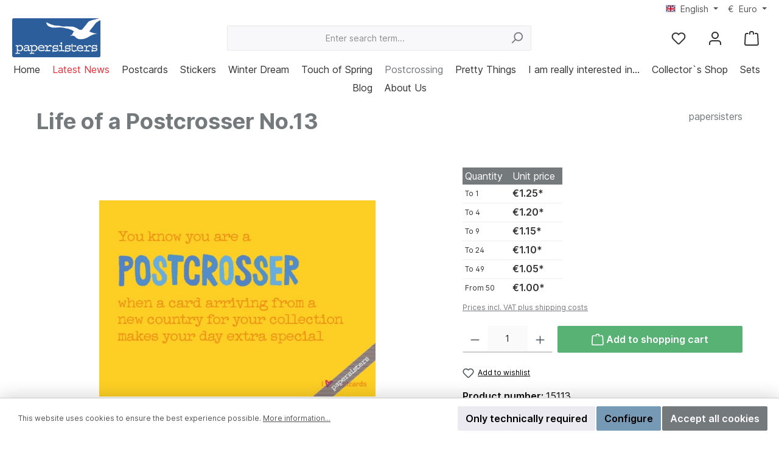

--- FILE ---
content_type: text/html; charset=UTF-8
request_url: https://www.papersisters.de/en/postcards/postcrossing/life-of-a-postcrosser/life-of-a-postcrosser-no.13
body_size: 32363
content:

<!DOCTYPE html>

<html lang="en-GB"
      itemscope="itemscope"
      itemtype="https://schema.org/WebPage">

                            
    <head>
        		                            <meta charset="utf-8">
            
                            <meta name="viewport"
                      content="width=device-width, initial-scale=1, shrink-to-fit=no">
            
                            <meta name="author"
                      content="">
                <meta name="robots"
                      content="index,follow">
                <meta name="revisit-after"
                      content="15 days">
                <meta name="keywords"
                      content="Postcrossing, Deutschland, typisch, deutsch, german, Postcrosser, stereotypes, LOAP, Life, life of a postcrosser, No13">
                <meta name="description"
                      content="You know you are a postcrosser... No.13">
            
                <meta property="og:type"
          content="product">
    <meta property="og:site_name"
          content="papersisters ">
    <meta property="og:url"
          content="https://www.papersisters.de/en/postcards/postcrossing/life-of-a-postcrosser/life-of-a-postcrosser-no.13">
    <meta property="og:title"
          content="Postkarte Life of a Postcrosser No.13">

    <meta property="og:description"
          content="You know you are a postcrosser... No.13">
    <meta property="og:image"
          content="https://www.papersisters.de/media/d2/f8/49/1693915547/papersisters-life-of-a-postcrosser-no-13-postcard-postkarte.jpg?ts=1701946026">

            <meta property="product:brand"
              content="papersisters ">
    
                        <meta property="product:price:amount"
          content="1">
    <meta property="product:price:currency"
          content="EUR">
    <meta property="product:product_link"
          content="https://www.papersisters.de/en/postcards/postcrossing/life-of-a-postcrosser/life-of-a-postcrosser-no.13">

    <meta name="twitter:card"
          content="product">
    <meta name="twitter:site"
          content="papersisters ">
    <meta name="twitter:title"
          content="Postkarte Life of a Postcrosser No.13">
    <meta name="twitter:description"
          content="You know you are a postcrosser... No.13">
    <meta name="twitter:image"
          content="https://www.papersisters.de/media/d2/f8/49/1693915547/papersisters-life-of-a-postcrosser-no-13-postcard-postkarte.jpg?ts=1701946026">

                            <meta itemprop="copyrightHolder"
                      content="papersisters ">
                <meta itemprop="copyrightYear"
                      content="">
                <meta itemprop="isFamilyFriendly"
                      content="true">
                <meta itemprop="image"
                      content="https://www.papersisters.de/media/3c/3b/31/1693913591/Logo-papersisters-2020.png?ts=1693913591">
            
                                            <meta name="theme-color"
                      content="#ffffff">
                            
                                                <link rel="alternate" hreflang="de-DE" href="https://www.papersisters.de/postkarten/postcrossing/life-of-a-postcrosser/life-of-a-postcrosser-no.13">
                                    <link rel="alternate" hreflang="de-DE" href="http://www.papersisters.de/postkarten/postcrossing/life-of-a-postcrosser/life-of-a-postcrosser-no.13">
                                    <link rel="alternate" hreflang="de-DE" href="http://papersisters.de/postkarten/postcrossing/life-of-a-postcrosser/life-of-a-postcrosser-no.13">
                                    <link rel="alternate" hreflang="x-default" href="https://papersisters.de/postkarten/postcrossing/life-of-a-postcrosser/life-of-a-postcrosser-no.13">
                                    <link rel="alternate" hreflang="de-DE" href="https://papersisters.de/postkarten/postcrossing/life-of-a-postcrosser/life-of-a-postcrosser-no.13">
                                    <link rel="alternate" hreflang="en-GB" href="https://papersisters.de/en/postcards/postcrossing/life-of-a-postcrosser/life-of-a-postcrosser-no.13">
                                    <link rel="alternate" hreflang="en-GB" href="http://papersisters.de/en/postcards/postcrossing/life-of-a-postcrosser/life-of-a-postcrosser-no.13">
                                    <link rel="alternate" hreflang="en-GB" href="http://www.papersisters.de/en/postcards/postcrossing/life-of-a-postcrosser/life-of-a-postcrosser-no.13">
                                    <link rel="alternate" hreflang="en-GB" href="https://www.papersisters.de/en/postcards/postcrossing/life-of-a-postcrosser/life-of-a-postcrosser-no.13">
                                    

	




    
        
                    <link rel="shortcut icon"
                  href="https://www.papersisters.de/media/a0/98/0e/1699288317/papersisters Favicon.png?ts=1699288317">
        
                                <link rel="apple-touch-icon"
                  sizes="180x180"
                  href="https://www.papersisters.de/media/a0/98/0e/1699288317/papersisters Favicon.png?ts=1699288317">
                    
            
    
    <link rel="canonical" href="https://www.papersisters.de/en/postcards/postcrossing/life-of-a-postcrosser/life-of-a-postcrosser-no.13">

                    <title itemprop="name">Postkarte Life of a Postcrosser No.13</title>
        
        		                                                                <link rel="stylesheet"
                      href="https://www.papersisters.de/theme/78dab012772d4979563d9fbdf90e752a/css/all.css?1762526368">
                                    

	





        
        
    
            <!-- Custom css code -->
    <style>.cms-section .boxed {
    max-width: 1200px;
}</style>
    
                        <script>
        window.features = {"V6_5_0_0":true,"v6.5.0.0":true,"V6_6_0_0":true,"v6.6.0.0":true,"V6_7_0_0":false,"v6.7.0.0":false,"DISABLE_VUE_COMPAT":false,"disable.vue.compat":false,"ACCESSIBILITY_TWEAKS":false,"accessibility.tweaks":false,"ADMIN_VITE":false,"admin.vite":false,"TELEMETRY_METRICS":false,"telemetry.metrics":false,"CACHE_REWORK":false,"cache.rework":false};
    </script>
        
                                            
            <script>
            window.dataLayer = window.dataLayer || [];
            function gtag() { dataLayer.push(arguments); }

            (() => {
                const analyticsStorageEnabled = document.cookie.split(';').some((item) => item.trim().includes('google-analytics-enabled=1'));
                const adsEnabled = document.cookie.split(';').some((item) => item.trim().includes('google-ads-enabled=1'));

                // Always set a default consent for consent mode v2
                gtag('consent', 'default', {
                    'ad_user_data': adsEnabled ? 'granted' : 'denied',
                    'ad_storage': adsEnabled ? 'granted' : 'denied',
                    'ad_personalization': adsEnabled ? 'granted' : 'denied',
                    'analytics_storage': analyticsStorageEnabled ? 'granted' : 'denied'
                });
            })();
        </script>
            
                            
            
                
                                    <script>
                    window.useDefaultCookieConsent = true;
                </script>
                    
                                <script>
                window.activeNavigationId = '5b9bafefffb44d898cc2d0605c523ee4';
                window.router = {
                    'frontend.cart.offcanvas': '/en/checkout/offcanvas',
                    'frontend.cookie.offcanvas': '/en/cookie/offcanvas',
                    'frontend.checkout.finish.page': '/en/checkout/finish',
                    'frontend.checkout.info': '/en/widgets/checkout/info',
                    'frontend.menu.offcanvas': '/en/widgets/menu/offcanvas',
                    'frontend.cms.page': '/en/widgets/cms',
                    'frontend.cms.navigation.page': '/en/widgets/cms/navigation',
                    'frontend.account.addressbook': '/en/widgets/account/address-book',
                    'frontend.country.country-data': '/en/country/country-state-data',
                    'frontend.app-system.generate-token': '/en/app-system/Placeholder/generate-token',
                    };
                window.salesChannelId = '71e61f702f1d41f89a4d51e266d86e31';
            </script>
        
                                <script>
                
                window.breakpoints = {"xs":0,"sm":576,"md":768,"lg":992,"xl":1200,"xxl":1400};
            </script>
        
                                    <script>
                    window.customerLoggedInState = 0;

                    window.wishlistEnabled = 1;
                </script>
                    
                            			<script src="https://www.papersisters.de/theme/83d4a4206c4f4f2aa86752d36df7f71e/assets/js/jquery-3.5.1.slim.min.js?1751980187"></script>
	
		        

    
                            <script>
                window.themeAssetsPublicPath = 'https://www.papersisters.de/theme/83d4a4206c4f4f2aa86752d36df7f71e/assets/';
            </script>
        
                                                            <script>
                        window.themeJsPublicPath = 'https://www.papersisters.de/theme/78dab012772d4979563d9fbdf90e752a/js/';
                    </script>
                                            <script type="text/javascript" src="https://www.papersisters.de/theme/78dab012772d4979563d9fbdf90e752a/js/storefront/storefront.js?1762526368" defer></script>
                                            <script type="text/javascript" src="https://www.papersisters.de/theme/78dab012772d4979563d9fbdf90e752a/js/swag-pay-pal/swag-pay-pal.js?1762526368" defer></script>
                                            <script type="text/javascript" src="https://www.papersisters.de/theme/78dab012772d4979563d9fbdf90e752a/js/pickware-dhl/pickware-dhl.js?1762526368" defer></script>
                                            <script type="text/javascript" src="https://www.papersisters.de/theme/78dab012772d4979563d9fbdf90e752a/js/pickware-shipping-bundle/pickware-shipping-bundle.js?1762526368" defer></script>
                                            <script type="text/javascript" src="https://www.papersisters.de/theme/78dab012772d4979563d9fbdf90e752a/js/zeobv-bundle-products/zeobv-bundle-products.js?1762526368" defer></script>
                                            <script type="text/javascript" src="https://www.papersisters.de/theme/78dab012772d4979563d9fbdf90e752a/js/diga-minimum-order-value/diga-minimum-order-value.js?1762526368" defer></script>
                                            <script type="text/javascript" src="https://www.papersisters.de/theme/78dab012772d4979563d9fbdf90e752a/js/cbax-modul-analytics/cbax-modul-analytics.js?1762526368" defer></script>
                                            <script type="text/javascript" src="https://www.papersisters.de/theme/78dab012772d4979563d9fbdf90e752a/js/shop-studio-blog/shop-studio-blog.js?1762526368" defer></script>
                                            <script type="text/javascript" src="https://www.papersisters.de/theme/78dab012772d4979563d9fbdf90e752a/js/tcinn-theme-ware-modern/tcinn-theme-ware-modern.js?1762526368" defer></script>
                                                        

    
    
        </head>

    <body class="is-ctl-product is-act-index themeware twt-modern twt-header-type-1 twt-full-width-boxed twt-is-cms-product-detail">

            <div class="skip-to-content bg-primary-subtle text-primary-emphasis visually-hidden-focusable overflow-hidden">
            <div class="container d-flex justify-content-center">
                <a href="#content-main" class="skip-to-content-link d-inline-flex text-decoration-underline m-1 p-2 fw-bold gap-2">
                    Skip to main content
                </a>
            </div>
        </div>
    
    	
    																																																																																																																																																																																																																																																																																																																																																																																																																																													    
						                    <noscript class="noscript-main">
                
    <div role="alert"
                  class="alert alert-info alert-has-icon">
                                                                        
                                                                
        
        
        
                                    
        <span class="icon icon-info" aria-hidden="true">
                                        <svg xmlns="http://www.w3.org/2000/svg" xmlns:xlink="http://www.w3.org/1999/xlink" width="24" height="24" viewBox="0 0 24 24"><defs><path d="M12 7c.5523 0 1 .4477 1 1s-.4477 1-1 1-1-.4477-1-1 .4477-1 1-1zm1 9c0 .5523-.4477 1-1 1s-1-.4477-1-1v-5c0-.5523.4477-1 1-1s1 .4477 1 1v5zm11-4c0 6.6274-5.3726 12-12 12S0 18.6274 0 12 5.3726 0 12 0s12 5.3726 12 12zM12 2C6.4772 2 2 6.4772 2 12s4.4772 10 10 10 10-4.4772 10-10S17.5228 2 12 2z" id="icons-default-info" /></defs><use xlink:href="#icons-default-info" fill="#758CA3" fill-rule="evenodd" /></svg>
                    </span>

    
                                                        
                                    
                    <div class="alert-content-container">
                                                    
                                                        <div class="alert-content">                                                    To be able to use the full range of Shopware 6, we recommend activating Javascript in your browser.
                                                                </div>                
                                                                </div>
            </div>
            </noscript>
        
        		
		
		                
            <header class="header-main">
                                    <div class="container">
                            					            <div class="top-bar d-none d-lg-block">
        			
														<nav class="top-bar-nav" aria-label="Shop settings">
											                                        
            <div class="top-bar-nav-item top-bar-language">
                            <form method="post"
                      action="/en/checkout/language"
                      class="language-form"
                      data-form-auto-submit="true">
                                                                                            
                        <div class="languages-menu dropdown">
                            <button class="btn dropdown-toggle top-bar-nav-btn"
                                    type="button"
                                    id="languagesDropdown-top-bar"
                                    data-bs-toggle="dropdown"
                                    aria-haspopup="true"
                                    aria-expanded="false"
                                    aria-label="Change language (English is the current language)">
                                <span aria-hidden="true" class="top-bar-list-icon language-flag country-gb language-en"></span>
                                                                <span class="top-bar-nav-text">English</span>
                            </button>

                                                                                                <ul class="top-bar-list dropdown-menu dropdown-menu-end"
                                    aria-label="Available languages">
                                                                            
                                                                                                                        <li class="top-bar-list-item dropdown-item">
                                                                                                                    
                        <label class="top-bar-list-label"
                               for="top-bar-2fbb5fe2e29a4d70aa5854ce7ce3e20b">
                            <input id="top-bar-2fbb5fe2e29a4d70aa5854ce7ce3e20b"
                                   class="top-bar-list-radio"
                                   value="2fbb5fe2e29a4d70aa5854ce7ce3e20b"
                                   name="languageId"
                                   type="radio"
                                    >
                            <div class="top-bar-list-icon language-flag country-de language-de"></div>
                            Deutsch
                        </label>
                                                            </li>
                                                                            
                                                                                                                        <li class="top-bar-list-item dropdown-item item-checked active">
                                                                                                                    
                        <label class="top-bar-list-label"
                               for="top-bar-c18567e4f75b49d19ea6de66fd9decb2">
                            <input id="top-bar-c18567e4f75b49d19ea6de66fd9decb2"
                                   class="top-bar-list-radio"
                                   value="c18567e4f75b49d19ea6de66fd9decb2"
                                   name="languageId"
                                   type="radio"
                                     checked>
                            <div class="top-bar-list-icon language-flag country-gb language-en"></div>
                            English
                        </label>
                                                            </li>
                                                                    </ul>
                            

    
                            </div>

                        <input name="redirectTo" type="hidden" value="frontend.detail.page">

                                                    <input name="redirectParameters[_httpCache]" type="hidden" value="1">
                                                    <input name="redirectParameters[productId]" type="hidden" value="58cbc1b13b8545649f280e4b9a8bc55a">
                                                            </form>
                    </div>
                        

	

											                                        
            <div class="top-bar-nav-item top-bar-currency">
                            <form method="post"
                      action="/en/checkout/configure"
                      class="currency-form"
                      data-form-auto-submit="true">
                                            <div class="currencies-menu dropdown">
                                                            <button class="btn dropdown-toggle top-bar-nav-btn"
                                        type="button"
                                        id="currenciesDropdown-top-bar"
                                        data-bs-toggle="dropdown"
                                        aria-haspopup="true"
                                        aria-expanded="false"
                                        aria-label="Change currency (Euro is the current currency)">
                                                                            <span aria-hidden="true">€</span>
                                                                                <span class="top-bar-nav-text">Euro</span>
                                                                    </button>
                            
                                                                                <ul class="top-bar-list dropdown-menu dropdown-menu-end"
                                    aria-label="Available currencies">
                                                                            
                                                            <div class="top-bar-list-item dropdown-item"
                         title="USD">
                                                    <label class="top-bar-list-label"
                                   for="top-bar-333774e158134597b459c8396701e219">
                                                                    <input class="top-bar-list-radio"
                                           id="top-bar-333774e158134597b459c8396701e219"
                                           value="333774e158134597b459c8396701e219"
                                           name="currencyId"
                                           type="radio"
                                            >
                                    $ USD
                                                            </label>
                                            </div>
                                                                                            
                                                            <div class="top-bar-list-item dropdown-item item-checked"
                         title="EUR">
                                                    <label class="top-bar-list-label"
                                   for="top-bar-b7d2554b0ce847cd82f3ac9bd1c0dfca">
                                                                    <input class="top-bar-list-radio"
                                           id="top-bar-b7d2554b0ce847cd82f3ac9bd1c0dfca"
                                           value="b7d2554b0ce847cd82f3ac9bd1c0dfca"
                                           name="currencyId"
                                           type="radio"
                                             checked>
                                    € EUR
                                                            </label>
                                            </div>
                                                                                    </ul>
                            

    
                                                            <input name="redirectTo"
                                       type="hidden"
                                       value="frontend.detail.page">

                                                                    <input name="redirectParameters[_httpCache]"
                                           type="hidden"
                                           value="1">
                                                                    <input name="redirectParameters[productId]"
                                           type="hidden"
                                           value="58cbc1b13b8545649f280e4b9a8bc55a">
                                                                                    </div>
                                    </form>
                    </div>
                        

	

										



            
    				</nav>

			
			    </div>
    

	
    					        <div class="row align-items-center header-row">
                            <div class="col-12 col-lg-auto header-logo-col">
                        <div class="header-logo-main">
                    <a class="header-logo-main-link"
               href="/en/"
               title="Go to homepage">
                				                    <picture class="header-logo-picture">
                                                                            
                                                                            
                                                                                    <img src="https://www.papersisters.de/media/3c/3b/31/1693913591/Logo-papersisters-2020.png?ts=1693913591"
                                     alt="Go to homepage"
                                     class="img-fluid header-logo-main-img">
                                                                        </picture>
                
	
					
		            </a>
            </div>
                </div>
            
            					                <div class="col-12 order-2 col-sm order-sm-1 header-search-col">
                    <div class="row">
                        <div class="col-sm-auto d-none d-sm-block d-lg-none">
                                                            <div class="nav-main-toggle">
                                                                            <button
                                            class="btn nav-main-toggle-btn header-actions-btn"
                                            type="button"
                                            data-off-canvas-menu="true"
                                            aria-label="Menu"
                                        >
                                            				            
        
        
        
                                    
        <span class="icon icon-stack">
                                        <svg xmlns="http://www.w3.org/2000/svg" xmlns:xlink="http://www.w3.org/1999/xlink" width="24" height="24" viewBox="0 0 24 24"><defs><path d="M3 13c-.5523 0-1-.4477-1-1s.4477-1 1-1h18c.5523 0 1 .4477 1 1s-.4477 1-1 1H3zm0-7c-.5523 0-1-.4477-1-1s.4477-1 1-1h18c.5523 0 1 .4477 1 1s-.4477 1-1 1H3zm0 14c-.5523 0-1-.4477-1-1s.4477-1 1-1h18c.5523 0 1 .4477 1 1s-.4477 1-1 1H3z" id="icons-default-stack" /></defs><use xlink:href="#icons-default-stack" fill="#758CA3" fill-rule="evenodd" /></svg>
                    </span>

    
    	
		<span class="header-nav-main-toggle-label">
		Navigation
	</span>
                                        </button>
                                                                    </div>
                                                    </div>
                        <div class="col">
                            
    <div class="collapse"
         id="searchCollapse">
        <div class="header-search">
                            <form action="/en/search"
                      method="get"
                      data-search-widget="true"
                      data-search-widget-options="{&quot;searchWidgetMinChars&quot;:2}"
                      data-url="/en/suggest?search="
                      class="header-search-form">
                    		                        <div class="input-group">
                                                            <input type="search"
                                       name="search"
                                       class="form-control header-search-input"
                                       autocomplete="off"
                                       autocapitalize="off"
                                       placeholder="Enter search term..."
                                       aria-label="Enter search term..."
                                       value=""
                                >
                            
                            	<button type="submit"
			class="btn header-search-btn"
			aria-label="Search"
	>
		<span class="header-search-icon">
													            
        
        
        
                                    
        <span class="icon icon-search">
                                        <svg xmlns="http://www.w3.org/2000/svg" xmlns:xlink="http://www.w3.org/1999/xlink" width="24" height="24" viewBox="0 0 24 24"><defs><path d="M10.0944 16.3199 4.707 21.707c-.3905.3905-1.0237.3905-1.4142 0-.3905-.3905-.3905-1.0237 0-1.4142L8.68 14.9056C7.6271 13.551 7 11.8487 7 10c0-4.4183 3.5817-8 8-8s8 3.5817 8 8-3.5817 8-8 8c-1.8487 0-3.551-.627-4.9056-1.6801zM15 16c3.3137 0 6-2.6863 6-6s-2.6863-6-6-6-6 2.6863-6 6 2.6863 6 6 6z" id="icons-default-search" /></defs><use xlink:href="#icons-default-search" fill="#758CA3" fill-rule="evenodd" /></svg>
                    </span>

    
    					</span>
	</button>

                                                            <button class="btn header-close-btn js-search-close-btn d-none"
                                        type="button"
                                        aria-label="Close the dropdown search">
                                    <span class="header-close-icon">
                                                    
        
        
        
                                    
        <span class="icon icon-x">
                                        <svg xmlns="http://www.w3.org/2000/svg" xmlns:xlink="http://www.w3.org/1999/xlink" width="24" height="24" viewBox="0 0 24 24"><defs><path d="m10.5858 12-7.293-7.2929c-.3904-.3905-.3904-1.0237 0-1.4142.3906-.3905 1.0238-.3905 1.4143 0L12 10.5858l7.2929-7.293c.3905-.3904 1.0237-.3904 1.4142 0 .3905.3906.3905 1.0238 0 1.4143L13.4142 12l7.293 7.2929c.3904.3905.3904 1.0237 0 1.4142-.3906.3905-1.0238.3905-1.4143 0L12 13.4142l-7.2929 7.293c-.3905.3904-1.0237.3904-1.4142 0-.3905-.3906-.3905-1.0238 0-1.4143L10.5858 12z" id="icons-default-x" /></defs><use xlink:href="#icons-default-x" fill="#758CA3" fill-rule="evenodd" /></svg>
                    </span>

    
                                        </span>
                                </button>
                                                    </div>
                    

					                </form>
                    </div>
    </div>
                        </div>
                    </div>
                </div>
            

	
                            <div class="col-12 order-1 col-sm-auto order-sm-2 header-actions-col">
                    <div class="row g-0">
                        
		
	
						
			
																		
			
			
			<div class="d-block d-sm-none col">
		<div class="menu-button">

							<button
                    class="btn nav-main-toggle-btn header-actions-btn"
					type="button"
					data-off-canvas-menu="true"
					aria-label="Menu"
					title="Navigation"
				>
																														            
        
        
        
                                    
        <span class="icon icon-stack">
                                        <svg xmlns="http://www.w3.org/2000/svg" xmlns:xlink="http://www.w3.org/1999/xlink" width="24" height="24" viewBox="0 0 24 24"><use xlink:href="#icons-default-stack" fill="#758CA3" fill-rule="evenodd" /></svg>
                    </span>

    
    											
										<span class="header-nav-main-toggle-label">
						Navigation
					</span>
				</button>
			
		</div>
	</div>

                        		
		
					
					
	<div class="d-sm-none col-auto twt-search-col">
		  <div class="search-toggle">
				<button class="btn header-actions-btn search-toggle-btn js-search-toggle-btn collapsed"
						type="button"
						data-bs-toggle="collapse"
						data-bs-target="#searchCollapse"
						aria-expanded="false"
						aria-controls="searchCollapse"
						aria-label="Search"
				>
										<span class="header-search-toggle-icon">
                    														            
        
        
        
                                    
        <span class="icon icon-search">
                                        <svg xmlns="http://www.w3.org/2000/svg" xmlns:xlink="http://www.w3.org/1999/xlink" width="24" height="24" viewBox="0 0 24 24"><use xlink:href="#icons-default-search" fill="#758CA3" fill-rule="evenodd" /></svg>
                    </span>

    
    						
													            
        
        
        
                                    
        <span class="icon icon-x">
                                        <svg xmlns="http://www.w3.org/2000/svg" xmlns:xlink="http://www.w3.org/1999/xlink" width="24" height="24" viewBox="0 0 24 24"><use xlink:href="#icons-default-x" fill="#758CA3" fill-rule="evenodd" /></svg>
                    </span>

    
    											</span>

										<span class="header-search-toggle-name">
						Search
					</span>
				</button>
		  </div>
	 </div>

                                                    						                                <div class="col-auto">
                                    <div class="header-wishlist">
                                        <a class="btn header-wishlist-btn header-actions-btn"
                                           href="/en/wishlist"
                                           title="Wishlist"
                                           aria-label="Wishlist">
                                            			
							<span class="header-wishlist-icon">
									            
        
        
        
                                    
        <span class="icon icon-heart">
                                        <svg xmlns="http://www.w3.org/2000/svg" xmlns:xlink="http://www.w3.org/1999/xlink" width="24" height="24" viewBox="0 0 24 24"><defs><path d="M20.0139 12.2998c1.8224-1.8224 1.8224-4.7772 0-6.5996-1.8225-1.8225-4.7772-1.8225-6.5997 0L12 7.1144l-1.4142-1.4142c-1.8225-1.8225-4.7772-1.8225-6.5997 0-1.8224 1.8224-1.8224 4.7772 0 6.5996l7.519 7.519a.7.7 0 0 0 .9899 0l7.5189-7.519zm1.4142 1.4142-7.519 7.519c-1.0543 1.0544-2.7639 1.0544-3.8183 0L2.572 13.714c-2.6035-2.6035-2.6035-6.8245 0-9.428 2.6035-2.6035 6.8246-2.6035 9.4281 0 2.6035-2.6035 6.8246-2.6035 9.428 0 2.6036 2.6035 2.6036 6.8245 0 9.428z" id="icons-default-heart" /></defs><use xlink:href="#icons-default-heart" fill="#758CA3" fill-rule="evenodd" /></svg>
                    </span>

    
    							</span>
		
							<span class="header-wishlist-name">
				Wishlist
			</span>
		
		
		
		<span class="badge bg-primary header-wishlist-badge"
			  id="wishlist-basket"
			  data-wishlist-storage="true"
			  data-wishlist-storage-options="{&quot;listPath&quot;:&quot;\/en\/wishlist\/list&quot;,&quot;mergePath&quot;:&quot;\/en\/wishlist\/merge&quot;,&quot;pageletPath&quot;:&quot;\/en\/wishlist\/merge\/pagelet&quot;}"
			  data-wishlist-widget="true"
			  data-wishlist-widget-options="{&quot;showCounter&quot;:true}"
		></span>

	                                        </a>
                                    </div>
                                </div>
                            

	                        
                        						                            <div class="col-auto">
                                <div class="account-menu">
                                        <div class="dropdown">
        							<button class="btn account-menu-btn header-actions-btn"
				type="button"
				id="accountWidget"
				data-account-menu="true"
				data-bs-toggle="dropdown"
				aria-haspopup="true"
				aria-expanded="false"
				aria-label="My account"
				title="My account"
		>
						<span class="header-account-icon">
													            
        
        
        
                                    
        <span class="icon icon-avatar">
                                        <svg xmlns="http://www.w3.org/2000/svg" xmlns:xlink="http://www.w3.org/1999/xlink" width="24" height="24" viewBox="0 0 24 24"><defs><path d="M12 3C9.7909 3 8 4.7909 8 7c0 2.2091 1.7909 4 4 4 2.2091 0 4-1.7909 4-4 0-2.2091-1.7909-4-4-4zm0-2c3.3137 0 6 2.6863 6 6s-2.6863 6-6 6-6-2.6863-6-6 2.6863-6 6-6zM4 22.099c0 .5523-.4477 1-1 1s-1-.4477-1-1V20c0-2.7614 2.2386-5 5-5h10.0007c2.7614 0 5 2.2386 5 5v2.099c0 .5523-.4477 1-1 1s-1-.4477-1-1V20c0-1.6569-1.3431-3-3-3H7c-1.6569 0-3 1.3431-3 3v2.099z" id="icons-default-avatar" /></defs><use xlink:href="#icons-default-avatar" fill="#758CA3" fill-rule="evenodd" /></svg>
                    </span>

    
    							</span>

									<span class="header-account-name">
				My account
			</span>

								</button>

	
                    <div class="dropdown-menu dropdown-menu-end account-menu-dropdown js-account-menu-dropdown"
                 aria-labelledby="accountWidget">
                

        
            <div class="offcanvas-header">
                            <button class="btn btn-light offcanvas-close js-offcanvas-close">
                                                        
        
        
        
                                    
        <span class="icon icon-x icon-sm">
                                        <svg xmlns="http://www.w3.org/2000/svg" xmlns:xlink="http://www.w3.org/1999/xlink" width="24" height="24" viewBox="0 0 24 24"><use xlink:href="#icons-default-x" fill="#758CA3" fill-rule="evenodd" /></svg>
                    </span>

    
                        
                                            Close menu
                                    </button>
                    </div>
    
            <div class="offcanvas-body">
                <div class="account-menu">
                                    <div class="dropdown-header account-menu-header">
                    Your account
                </div>
                    
                                    <div class="account-menu-login">
                                            <a href="/en/account/login"
                           title="Log in"
                           class="btn btn-primary account-menu-login-button">
                            Log in
                        </a>
                    
                                            <div class="account-menu-register">
                            or <a href="/en/account/login"
                                                                            title="Sign up">sign up</a>
                        </div>
                                    </div>
                    
                    <div class="account-menu-links">
                    <div class="header-account-menu">
        <div class="card account-menu-inner">
                                        
                                                <nav class="list-group list-group-flush account-aside-list-group">
                                                                                    <a href="/en/account"
                                   title="Overview"
                                   class="list-group-item list-group-item-action account-aside-item"
                                   >
                                    Overview
                                </a>
                            
                                                            <a href="/en/account/profile"
                                   title="Your profile"
                                   class="list-group-item list-group-item-action account-aside-item"
                                   >
                                    Your profile
                                </a>
                            
                                                            <a href="/en/account/address"
                                   title="Addresses"
                                   class="list-group-item list-group-item-action account-aside-item"
                                   >
                                    Addresses
                                </a>
                            
                                                                                                                        <a href="/en/account/payment"
                                   title="Payment methods"
                                   class="list-group-item list-group-item-action account-aside-item"
                                   >
                                    Payment methods
                                </a>
                                                            
                                                            <a href="/en/account/order"
                                   title="Orders"
                                   class="list-group-item list-group-item-action account-aside-item"
                                   >
                                    Orders
                                </a>
                                                                        </nav>
                            
                                                </div>
    </div>
            </div>
            </div>
        </div>
                </div>
            </div>
                                </div>
                            </div>
                        

	
                        						                            <div class="col-auto">
                                <div
                                    class="header-cart"
                                    data-off-canvas-cart="true"
                                >
                                    <a class="btn header-cart-btn header-actions-btn"
                                       href="/en/checkout/cart"
                                       data-cart-widget="true"
                                       title="Shopping cart"
                                       aria-label="Shopping cart">
                                        					<span class="header-cart-icon">
							            
        
        
        
                                    
        <span class="icon icon-bag">
                                        <svg aria-label="Shopping cart" xmlns="http://www.w3.org/2000/svg" xmlns:xlink="http://www.w3.org/1999/xlink" width="24" height="24" viewBox="0 0 24 24"><defs><path d="M5.892 3c.5523 0 1 .4477 1 1s-.4477 1-1 1H3.7895a1 1 0 0 0-.9986.9475l-.7895 15c-.029.5515.3946 1.0221.9987 1.0525h17.8102c.5523 0 1-.4477.9986-1.0525l-.7895-15A1 1 0 0 0 20.0208 5H17.892c-.5523 0-1-.4477-1-1s.4477-1 1-1h2.1288c1.5956 0 2.912 1.249 2.9959 2.8423l.7894 15c.0035.0788.0035.0788.0042.1577 0 1.6569-1.3432 3-3 3H3c-.079-.0007-.079-.0007-.1577-.0041-1.6546-.0871-2.9253-1.499-2.8382-3.1536l.7895-15C.8775 4.249 2.1939 3 3.7895 3H5.892zm4 2c0 .5523-.4477 1-1 1s-1-.4477-1-1V3c0-1.6569 1.3432-3 3-3h2c1.6569 0 3 1.3431 3 3v2c0 .5523-.4477 1-1 1s-1-.4477-1-1V3c0-.5523-.4477-1-1-1h-2c-.5523 0-1 .4477-1 1v2z" id="icons-default-bag" /></defs><use xlink:href="#icons-default-bag" fill="#758CA3" fill-rule="evenodd" /></svg>
                    </span>

    
    
					</span>

				<span class="header-cart-name">
			Shopping cart
		</span>

				<span class="header-cart-total">
			€0.00*
		</span>

	                                    </a>
                                </div>
                            </div>
                        

	                    </div>
                </div>
                    </div>
    

	                    </div>
                            </header>
        

		
        	
		
										<div class="nav-main">
									<div class="container">

																											<div id="sticky-logo" class="d-none">
									<a href="/en/"
									   class="sticky-logo-main-link"
									   title="Go to homepage"
                                       									>
										<picture>

																																		<img src="https://www.papersisters.de/media/3c/3b/31/1693913591/Logo-papersisters-2020.png?ts=1693913591" alt="Go to homepage">
											
																																													
										</picture>
									</a>
								</div>
													
												
																			<span id="js-sticky-cart-position" class="d-none"></span>
						
																	</div>

										                        						    <div class="main-navigation"
         id="mainNavigation"
         data-flyout-menu="true">
                    <div class="container">
                                    <nav class="nav main-navigation-menu"
                        aria-label="Main navigation"
                        itemscope="itemscope"
                        itemtype="https://schema.org/SiteNavigationElement">
                        
                        										<a href="/en/"
			   class="nav-link main-navigation-link nav-item-075aad3b4ea84c3c9537a77fe0e9cff8 home-link"
			   itemprop="url"
			   title="Home"
			   aria-label="Home"
			>
														<div class="main-navigation-link-text">
						<span itemprop="name">Home</span>
					</div>

							</a>

		
	
                                                    
                                                                                            
                                	
													<a href="https://www.papersisters.de/en/latest-news/"
				   class="nav-link 1 main-navigation-link nav-item-241884bdb07348928fbdc5ba3eea9699 highlighted"
				   itemprop="url"
				   				   title="Latest News"
				   				>
					<div class="main-navigation-link-text">
						<span itemprop="name">Latest News</span>

																	</div>
				</a>
					
	
                                                                                            
                                	
													<a href="https://www.papersisters.de/en/postcards/"
				   class="nav-link 1 main-navigation-link nav-item-4dc1f678621743b597175e165f797daa"
				   itemprop="url"
				   data-flyout-menu-trigger="4dc1f678621743b597175e165f797daa"				   title="Postcards"
				   				>
					<div class="main-navigation-link-text">
						<span itemprop="name">Postcards</span>

																	</div>
				</a>
					
	
                                                                                            
                                	
													<a href="https://www.papersisters.de/en/stickers/"
				   class="nav-link 1 main-navigation-link nav-item-cb6378e07baf4036ac92644608ad8f93"
				   itemprop="url"
				   data-flyout-menu-trigger="cb6378e07baf4036ac92644608ad8f93"				   title="Stickers"
				   				>
					<div class="main-navigation-link-text">
						<span itemprop="name">Stickers</span>

																	</div>
				</a>
					
	
                                                                                            
                                	
													<a href="https://www.papersisters.de/en/winter-dream/"
				   class="nav-link 1 main-navigation-link nav-item-57878aef631643e8ace84a7594cfdcf1"
				   itemprop="url"
				   				   title="Winter Dream"
				   				>
					<div class="main-navigation-link-text">
						<span itemprop="name">Winter Dream</span>

																	</div>
				</a>
					
	
                                                                                            
                                	
													<a href="https://www.papersisters.de/en/touch-of-spring/"
				   class="nav-link 1 main-navigation-link nav-item-7a8c075219a741eda5686718abe54a61"
				   itemprop="url"
				   				   title="Touch of Spring"
				   				>
					<div class="main-navigation-link-text">
						<span itemprop="name">Touch of Spring</span>

																	</div>
				</a>
					
	
                                                                                            
                                	
													<a href="https://www.papersisters.de/en/postcrossing/"
				   class="nav-link 1 main-navigation-link nav-item-b6be3c20b2e543aea859b10cd761d31f active"
				   itemprop="url"
				   data-flyout-menu-trigger="b6be3c20b2e543aea859b10cd761d31f"				   title="Postcrossing"
				   				>
					<div class="main-navigation-link-text">
						<span itemprop="name">Postcrossing</span>

																	</div>
				</a>
					
	
                                                                                            
                                	
													<a href="https://www.papersisters.de/en/pretty-things/"
				   class="nav-link 1 main-navigation-link nav-item-b9341f930c254903a302771976de0de9"
				   itemprop="url"
				   data-flyout-menu-trigger="b9341f930c254903a302771976de0de9"				   title="Pretty Things"
				   				>
					<div class="main-navigation-link-text">
						<span itemprop="name">Pretty Things</span>

																	</div>
				</a>
					
	
                                                                                            
                                	
													<a href="https://www.papersisters.de/en/i-am-really-interested-in.../"
				   class="nav-link 1 main-navigation-link nav-item-0194979c7a8b7f92af2be91d111c98ca"
				   itemprop="url"
				   data-flyout-menu-trigger="0194979c7a8b7f92af2be91d111c98ca"				   title="I am really interested in..."
				   				>
					<div class="main-navigation-link-text">
						<span itemprop="name">I am really interested in...</span>

																	</div>
				</a>
					
	
                                                                                            
                                	
													<a href="https://www.papersisters.de/en/collector-s-shop/"
				   class="nav-link 1 main-navigation-link nav-item-0195242b2ac073a091fcda9075ae6b54"
				   itemprop="url"
				   				   title="Collector`s Shop"
				   				>
					<div class="main-navigation-link-text">
						<span itemprop="name">Collector`s Shop</span>

																	</div>
				</a>
					
	
                                                                                            
                                	
													<a href="https://www.papersisters.de/en/sets/"
				   class="nav-link 1 main-navigation-link nav-item-042fe9feef834234baba9f1d862af9db"
				   itemprop="url"
				   				   title="Sets"
				   				>
					<div class="main-navigation-link-text">
						<span itemprop="name">Sets</span>

																	</div>
				</a>
					
	
                                                                                            
                                	
													<a href="https://www.papersisters.de/en/blog/"
				   class="nav-link 1 main-navigation-link nav-item-4a01e623da3a4b73bcb330b6b53c231a"
				   itemprop="url"
				   				   title="Blog"
				   				>
					<div class="main-navigation-link-text">
						<span itemprop="name">Blog</span>

																	</div>
				</a>
					
	
                                                                                            
                                	
													<a href="https://www.papersisters.de/en/about-us/"
				   class="nav-link 1 main-navigation-link nav-item-32bacab845fe43139a43ffcefe940f12"
				   itemprop="url"
				   				   title="About Us"
				   				>
					<div class="main-navigation-link-text">
						<span itemprop="name">About Us</span>

																	</div>
				</a>
					
	
                                                                        </nav>
                
                                                                                                                                                                                                                                                                                                                                                                                                                                                                                                                                                                                                                                                                                                                                                                                                                                                                                                                                                
                                                                        <div class="navigation-flyouts">
                                                                                                                                                                                                                                                                                    <div class="navigation-flyout"
                                                     data-flyout-menu-id="4dc1f678621743b597175e165f797daa">
                                                    <div class="container">
                                                                                                                            
            <div class="row navigation-flyout-bar">
                            <div class="col">
                    <div class="navigation-flyout-category-link">
                                                                                    <a class="nav-link"
                                   href="https://www.papersisters.de/en/postcards/"
                                   itemprop="url"
                                   title="Postcards">
                                                                            Show all Postcards
                                                    
        
        
        
                
        <span class="icon icon-arrow-right icon-primary">
                                        <svg xmlns="http://www.w3.org/2000/svg" xmlns:xlink="http://www.w3.org/1999/xlink" width="16" height="16" viewBox="0 0 16 16"><defs><path id="icons-solid-arrow-right" d="M6.7071 6.2929c-.3905-.3905-1.0237-.3905-1.4142 0-.3905.3905-.3905 1.0237 0 1.4142l3 3c.3905.3905 1.0237.3905 1.4142 0l3-3c.3905-.3905.3905-1.0237 0-1.4142-.3905-.3905-1.0237-.3905-1.4142 0L9 8.5858l-2.2929-2.293z" /></defs><use transform="rotate(-90 9 8.5)" xlink:href="#icons-solid-arrow-right" fill="#758CA3" fill-rule="evenodd" /></svg>
                    </span>

    
                                                                        </a>
                                                                        </div>
                </div>
            
                            <div class="col-auto">
                    <div class="navigation-flyout-close js-close-flyout-menu">
                                                                                                
        
        
        
                                    
        <span class="icon icon-x">
                                        <svg xmlns="http://www.w3.org/2000/svg" xmlns:xlink="http://www.w3.org/1999/xlink" width="24" height="24" viewBox="0 0 24 24"><use xlink:href="#icons-default-x" fill="#758CA3" fill-rule="evenodd" /></svg>
                    </span>

    
                                                                            </div>
                </div>
                    </div>
    
            <div class="row navigation-flyout-content">
                            <div class="col">
                    <div class="navigation-flyout-categories">
                                                        
                    
    
    <div class="row navigation-flyout-categories is-level-0">
                                            
                            <div class="col-3 navigation-flyout-col">
                                <a href="https://www.papersisters.de/en/postcards/germany/"
           class="nav-item nav-link navigation-flyout-link is-level-0"
           itemprop="url"
           title="Germany"
                   >
            <span itemprop="name">Germany</span>

                                </a>

    
                                                                            
        
    
    <div class="navigation-flyout-categories is-level-1">
                                            
                            <div class="navigation-flyout-col">
                                <a href="https://www.papersisters.de/en/postcards/germany/country-and-people/"
           class="nav-item nav-link navigation-flyout-link is-level-1"
           itemprop="url"
           title="Country and People"
                   >
            <span itemprop="name">Country and People</span>

                                </a>

    
                                                                            
        
    
    <div class="navigation-flyout-categories is-level-2">
            </div>
                                                            </div>
                                                        
                            <div class="navigation-flyout-col">
                                <a href="https://www.papersisters.de/en/postcards/germany/ticket-to.../"
           class="nav-item nav-link navigation-flyout-link is-level-1"
           itemprop="url"
           title="Ticket to..."
                   >
            <span itemprop="name">Ticket to...</span>

                                </a>

    
                                                                            
        
    
    <div class="navigation-flyout-categories is-level-2">
            </div>
                                                            </div>
                                                        
                            <div class="navigation-flyout-col">
                                <a href="https://www.papersisters.de/en/postcards/germany/traditions/"
           class="nav-item nav-link navigation-flyout-link is-level-1"
           itemprop="url"
           title="Traditions"
                   >
            <span itemprop="name">Traditions</span>

                                </a>

    
                                                                            
        
    
    <div class="navigation-flyout-categories is-level-2">
            </div>
                                                            </div>
                                                        
                            <div class="navigation-flyout-col">
                                <a href="https://www.papersisters.de/en/postcards/germany/puzzle/"
           class="nav-item nav-link navigation-flyout-link is-level-1"
           itemprop="url"
           title="Puzzle"
                   >
            <span itemprop="name">Puzzle</span>

                                </a>

    
                                                                            
        
    
    <div class="navigation-flyout-categories is-level-2">
            </div>
                                                            </div>
                        </div>
                                                            </div>
                                                        
                            <div class="col-3 navigation-flyout-col">
                                <a href="https://www.papersisters.de/en/postcards/mailboxes/"
           class="nav-item nav-link navigation-flyout-link is-level-0"
           itemprop="url"
           title="Mailboxes"
                   >
            <span itemprop="name">Mailboxes</span>

                                </a>

    
                                                                            
        
    
    <div class="navigation-flyout-categories is-level-1">
            </div>
                                                            </div>
                                                        
                            <div class="col-3 navigation-flyout-col">
                                <a href="https://www.papersisters.de/en/postcards/mailart/"
           class="nav-item nav-link navigation-flyout-link is-level-0"
           itemprop="url"
           title="Mailart"
                   >
            <span itemprop="name">Mailart</span>

                                </a>

    
                                                                            
        
    
    <div class="navigation-flyout-categories is-level-1">
            </div>
                                                            </div>
                                                        
                            <div class="col-3 navigation-flyout-col">
                                <a href="https://www.papersisters.de/en/postcards/lighthouses/"
           class="nav-item nav-link navigation-flyout-link is-level-0"
           itemprop="url"
           title="Lighthouses"
                   >
            <span itemprop="name">Lighthouses</span>

                                </a>

    
                                                                            
        
    
    <div class="navigation-flyout-categories is-level-1">
            </div>
                                                            </div>
                                                        
                            <div class="col-3 navigation-flyout-col">
                                <a href="https://www.papersisters.de/en/postcards/postcrossing/"
           class="nav-item nav-link navigation-flyout-link is-level-0"
           itemprop="url"
           title="Postcrossing"
                   >
            <span itemprop="name">Postcrossing</span>

                                </a>

    
                                                                            
        
    
    <div class="navigation-flyout-categories is-level-1">
                                            
                            <div class="navigation-flyout-col">
                                <a href="https://www.papersisters.de/en/postcards/postcrossing/happy-postcrossing-hpc/"
           class="nav-item nav-link navigation-flyout-link is-level-1"
           itemprop="url"
           title="Happy Postcrossing HPC"
                   >
            <span itemprop="name">Happy Postcrossing HPC</span>

                                </a>

    
                                                                            
        
    
    <div class="navigation-flyout-categories is-level-2">
            </div>
                                                            </div>
                                                        
                            <div class="navigation-flyout-col">
                                <a href="https://www.papersisters.de/en/postcards/postcrossing/postcrossing-puzzle/"
           class="nav-item nav-link navigation-flyout-link is-level-1"
           itemprop="url"
           title="Postcrossing Puzzle"
                   >
            <span itemprop="name">Postcrossing Puzzle</span>

                                </a>

    
                                                                            
        
    
    <div class="navigation-flyout-categories is-level-2">
            </div>
                                                            </div>
                                                        
                            <div class="navigation-flyout-col">
                                <a href="https://www.papersisters.de/en/postcards/postcrossing/life-of-a-postcrosser/"
           class="nav-item nav-link navigation-flyout-link is-level-1"
           itemprop="url"
           title="Life of a Postcrosser"
                   >
            <span itemprop="name">Life of a Postcrosser</span>

                                </a>

    
                                                                            
        
    
    <div class="navigation-flyout-categories is-level-2">
            </div>
                                                            </div>
                                                        
                            <div class="navigation-flyout-col">
                                <a href="https://www.papersisters.de/en/postcards/postcrossing/more-postcrossing/"
           class="nav-item nav-link navigation-flyout-link is-level-1"
           itemprop="url"
           title="More Postcrossing"
                   >
            <span itemprop="name">More Postcrossing</span>

                                </a>

    
                                                                            
        
    
    <div class="navigation-flyout-categories is-level-2">
            </div>
                                                            </div>
                        </div>
                                                            </div>
                                                        
                            <div class="col-3 navigation-flyout-col">
                                <a href="https://www.papersisters.de/en/postcards/keep-calm-and.../"
           class="nav-item nav-link navigation-flyout-link is-level-0"
           itemprop="url"
           title="Keep calm and..."
                   >
            <span itemprop="name">Keep calm and...</span>

                                </a>

    
                                                                            
        
    
    <div class="navigation-flyout-categories is-level-1">
                                            
                            <div class="navigation-flyout-col">
                                <a href="https://www.papersisters.de/en/postcards/keep-calm-and.../keep-calm/"
           class="nav-item nav-link navigation-flyout-link is-level-1"
           itemprop="url"
           title="Keep calm"
                   >
            <span itemprop="name">Keep calm</span>

                                </a>

    
                                                                            
        
    
    <div class="navigation-flyout-categories is-level-2">
            </div>
                                                            </div>
                                                        
                            <div class="navigation-flyout-col">
                                <a href="https://www.papersisters.de/en/postcards/keep-calm-and.../keep-calm-and-discover-germany/"
           class="nav-item nav-link navigation-flyout-link is-level-1"
           itemprop="url"
           title="Keep calm and discover Germany"
                   >
            <span itemprop="name">Keep calm and discover Germany</span>

                                </a>

    
                                                                            
        
    
    <div class="navigation-flyout-categories is-level-2">
            </div>
                                                            </div>
                        </div>
                                                            </div>
                                                        
                            <div class="col-3 navigation-flyout-col">
                                <a href="https://www.papersisters.de/en/postcards/just-cats/"
           class="nav-item nav-link navigation-flyout-link is-level-0"
           itemprop="url"
           title="Just Cats"
                   >
            <span itemprop="name">Just Cats</span>

                                </a>

    
                                                                            
        
    
    <div class="navigation-flyout-categories is-level-1">
            </div>
                                                            </div>
                                                        
                            <div class="col-3 navigation-flyout-col">
                                <a href="https://www.papersisters.de/en/postcards/german-landmark-series/"
           class="nav-item nav-link navigation-flyout-link is-level-0"
           itemprop="url"
           title="German Landmark Series"
                   >
            <span itemprop="name">German Landmark Series</span>

                                </a>

    
                                                                            
        
    
    <div class="navigation-flyout-categories is-level-1">
                                            
                            <div class="navigation-flyout-col">
                                <a href="https://www.papersisters.de/en/postcards/german-landmark-series/gls-english/"
           class="nav-item nav-link navigation-flyout-link is-level-1"
           itemprop="url"
           title="GLS English"
                   >
            <span itemprop="name">GLS English</span>

                                </a>

    
                                                                            
        
    
    <div class="navigation-flyout-categories is-level-2">
            </div>
                                                            </div>
                                                        
                            <div class="navigation-flyout-col">
                                <a href="https://www.papersisters.de/en/postcards/german-landmark-series/gls-german/"
           class="nav-item nav-link navigation-flyout-link is-level-1"
           itemprop="url"
           title="GLS German"
                   >
            <span itemprop="name">GLS German</span>

                                </a>

    
                                                                            
        
    
    <div class="navigation-flyout-categories is-level-2">
            </div>
                                                            </div>
                        </div>
                                                            </div>
                                                        
                            <div class="col-3 navigation-flyout-col">
                                <a href="https://www.papersisters.de/en/postcards/the-year/"
           class="nav-item nav-link navigation-flyout-link is-level-0"
           itemprop="url"
           title="The Year"
                   >
            <span itemprop="name">The Year</span>

                                </a>

    
                                                                            
        
    
    <div class="navigation-flyout-categories is-level-1">
                                            
                            <div class="navigation-flyout-col">
                                <a href="https://www.papersisters.de/en/postcards/the-year/months/"
           class="nav-item nav-link navigation-flyout-link is-level-1"
           itemprop="url"
           title="Months"
                   >
            <span itemprop="name">Months</span>

                                </a>

    
                                                                            
        
    
    <div class="navigation-flyout-categories is-level-2">
            </div>
                                                            </div>
                                                        
                            <div class="navigation-flyout-col">
                                <a href="https://www.papersisters.de/en/postcards/the-year/winter/"
           class="nav-item nav-link navigation-flyout-link is-level-1"
           itemprop="url"
           title="Winter"
                   >
            <span itemprop="name">Winter</span>

                                </a>

    
                                                                            
        
    
    <div class="navigation-flyout-categories is-level-2">
            </div>
                                                            </div>
                                                        
                            <div class="navigation-flyout-col">
                                <a href="https://www.papersisters.de/en/postcards/the-year/spring/"
           class="nav-item nav-link navigation-flyout-link is-level-1"
           itemprop="url"
           title="Spring"
                   >
            <span itemprop="name">Spring</span>

                                </a>

    
                                                                            
        
    
    <div class="navigation-flyout-categories is-level-2">
            </div>
                                                            </div>
                                                        
                            <div class="navigation-flyout-col">
                                <a href="https://www.papersisters.de/en/postcards/the-year/summer/"
           class="nav-item nav-link navigation-flyout-link is-level-1"
           itemprop="url"
           title="Summer"
                   >
            <span itemprop="name">Summer</span>

                                </a>

    
                                                                            
        
    
    <div class="navigation-flyout-categories is-level-2">
            </div>
                                                            </div>
                                                        
                            <div class="navigation-flyout-col">
                                <a href="https://www.papersisters.de/en/postcards/the-year/autumn/"
           class="nav-item nav-link navigation-flyout-link is-level-1"
           itemprop="url"
           title="Autumn"
                   >
            <span itemprop="name">Autumn</span>

                                </a>

    
                                                                            
        
    
    <div class="navigation-flyout-categories is-level-2">
            </div>
                                                            </div>
                                                        
                            <div class="navigation-flyout-col">
                                <a href="https://www.papersisters.de/en/postcards/the-year/christmas/"
           class="nav-item nav-link navigation-flyout-link is-level-1"
           itemprop="url"
           title="Christmas"
                   >
            <span itemprop="name">Christmas</span>

                                </a>

    
                                                                            
        
    
    <div class="navigation-flyout-categories is-level-2">
            </div>
                                                            </div>
                        </div>
                                                            </div>
                                                        
                            <div class="col-3 navigation-flyout-col">
                                <a href="https://www.papersisters.de/en/postcards/special-occasions/"
           class="nav-item nav-link navigation-flyout-link is-level-0"
           itemprop="url"
           title="Special Occasions"
                   >
            <span itemprop="name">Special Occasions</span>

                                </a>

    
                                                                            
        
    
    <div class="navigation-flyout-categories is-level-1">
            </div>
                                                            </div>
                                                        
                            <div class="col-3 navigation-flyout-col">
                                <a href="https://www.papersisters.de/en/postcards/love-and-peace/"
           class="nav-item nav-link navigation-flyout-link is-level-0"
           itemprop="url"
           title="Love and Peace"
                   >
            <span itemprop="name">Love and Peace</span>

                                </a>

    
                                                                            
        
    
    <div class="navigation-flyout-categories is-level-1">
            </div>
                                                            </div>
                                                        
                            <div class="col-3 navigation-flyout-col">
                                <a href="https://www.papersisters.de/en/postcards/international/"
           class="nav-item nav-link navigation-flyout-link is-level-0"
           itemprop="url"
           title="International"
                   >
            <span itemprop="name">International</span>

                                </a>

    
                                                                            
        
    
    <div class="navigation-flyout-categories is-level-1">
            </div>
                                                            </div>
                                                        
                            <div class="col-3 navigation-flyout-col">
                                <a href="https://www.papersisters.de/en/postcards/vintage-travel-style/"
           class="nav-item nav-link navigation-flyout-link is-level-0"
           itemprop="url"
           title="Vintage Travel Style"
                   >
            <span itemprop="name">Vintage Travel Style</span>

                                </a>

    
                                                                            
        
    
    <div class="navigation-flyout-categories is-level-1">
            </div>
                                                            </div>
                                                        
                            <div class="col-3 navigation-flyout-col">
                                <a href="https://www.papersisters.de/en/postcards/sets-and-bundles/"
           class="nav-item nav-link navigation-flyout-link is-level-0"
           itemprop="url"
           title="Sets and Bundles"
                   >
            <span itemprop="name">Sets and Bundles</span>

                                </a>

    
                                                                            
        
    
    <div class="navigation-flyout-categories is-level-1">
            </div>
                                                            </div>
                                                        
                            <div class="col-3 navigation-flyout-col">
                                <a href="https://www.papersisters.de/en/postcards/maximum-cards/"
           class="nav-item nav-link navigation-flyout-link is-level-0"
           itemprop="url"
           title="Maximum Cards"
                   >
            <span itemprop="name">Maximum Cards</span>

                                </a>

    
                                                                            
        
    
    <div class="navigation-flyout-categories is-level-1">
            </div>
                                                            </div>
                        </div>
                                            </div>
                </div>
            
                                                </div>
                                                                                                                </div>
                                                </div>
                                                                                                                                                                                                                                                            <div class="navigation-flyout"
                                                     data-flyout-menu-id="cb6378e07baf4036ac92644608ad8f93">
                                                    <div class="container">
                                                                                                                            
            <div class="row navigation-flyout-bar">
                            <div class="col">
                    <div class="navigation-flyout-category-link">
                                                                                    <a class="nav-link"
                                   href="https://www.papersisters.de/en/stickers/"
                                   itemprop="url"
                                   title="Stickers">
                                                                            Show all Stickers
                                                    
        
        
        
                
        <span class="icon icon-arrow-right icon-primary">
                                        <svg xmlns="http://www.w3.org/2000/svg" xmlns:xlink="http://www.w3.org/1999/xlink" width="16" height="16" viewBox="0 0 16 16"><use transform="rotate(-90 9 8.5)" xlink:href="#icons-solid-arrow-right" fill="#758CA3" fill-rule="evenodd" /></svg>
                    </span>

    
                                                                        </a>
                                                                        </div>
                </div>
            
                            <div class="col-auto">
                    <div class="navigation-flyout-close js-close-flyout-menu">
                                                                                                
        
        
        
                                    
        <span class="icon icon-x">
                                        <svg xmlns="http://www.w3.org/2000/svg" xmlns:xlink="http://www.w3.org/1999/xlink" width="24" height="24" viewBox="0 0 24 24"><use xlink:href="#icons-default-x" fill="#758CA3" fill-rule="evenodd" /></svg>
                    </span>

    
                                                                            </div>
                </div>
                    </div>
    
            <div class="row navigation-flyout-content">
                            <div class="col">
                    <div class="navigation-flyout-categories">
                                                        
                    
    
    <div class="row navigation-flyout-categories is-level-0">
                                            
                            <div class="col-3 navigation-flyout-col">
                                <a href="https://www.papersisters.de/en/stickers/id-stickers/"
           class="nav-item nav-link navigation-flyout-link is-level-0"
           itemprop="url"
           title="ID Stickers"
                   >
            <span itemprop="name">ID Stickers</span>

                                </a>

    
                                                                            
        
    
    <div class="navigation-flyout-categories is-level-1">
            </div>
                                                            </div>
                                                        
                            <div class="col-3 navigation-flyout-col">
                                <a href="https://www.papersisters.de/en/stickers/airmail/"
           class="nav-item nav-link navigation-flyout-link is-level-0"
           itemprop="url"
           title="Airmail"
                   >
            <span itemprop="name">Airmail</span>

                                </a>

    
                                                                            
        
    
    <div class="navigation-flyout-categories is-level-1">
            </div>
                                                            </div>
                                                        
                            <div class="col-3 navigation-flyout-col">
                                <a href="https://www.papersisters.de/en/stickers/more-stickers/"
           class="nav-item nav-link navigation-flyout-link is-level-0"
           itemprop="url"
           title="More Stickers"
                   >
            <span itemprop="name">More Stickers</span>

                                </a>

    
                                                                            
        
    
    <div class="navigation-flyout-categories is-level-1">
            </div>
                                                            </div>
                                                        
                            <div class="col-3 navigation-flyout-col">
                                <a href="https://www.papersisters.de/en/stickers/winter/"
           class="nav-item nav-link navigation-flyout-link is-level-0"
           itemprop="url"
           title="Winter"
                   >
            <span itemprop="name">Winter</span>

                                </a>

    
                                                                            
        
    
    <div class="navigation-flyout-categories is-level-1">
            </div>
                                                            </div>
                                                        
                            <div class="col-3 navigation-flyout-col">
                                <a href="https://www.papersisters.de/en/stickers/spring/"
           class="nav-item nav-link navigation-flyout-link is-level-0"
           itemprop="url"
           title="Spring"
                   >
            <span itemprop="name">Spring</span>

                                </a>

    
                                                                            
        
    
    <div class="navigation-flyout-categories is-level-1">
            </div>
                                                            </div>
                                                        
                            <div class="col-3 navigation-flyout-col">
                                <a href="https://www.papersisters.de/en/stickers/summer/"
           class="nav-item nav-link navigation-flyout-link is-level-0"
           itemprop="url"
           title="Summer"
                   >
            <span itemprop="name">Summer</span>

                                </a>

    
                                                                            
        
    
    <div class="navigation-flyout-categories is-level-1">
            </div>
                                                            </div>
                                                        
                            <div class="col-3 navigation-flyout-col">
                                <a href="https://www.papersisters.de/en/stickers/world-postcard-day/"
           class="nav-item nav-link navigation-flyout-link is-level-0"
           itemprop="url"
           title="World Postcard Day"
                   >
            <span itemprop="name">World Postcard Day</span>

                                </a>

    
                                                                            
        
    
    <div class="navigation-flyout-categories is-level-1">
            </div>
                                                            </div>
                                                        
                            <div class="col-3 navigation-flyout-col">
                                <a href="https://www.papersisters.de/en/stickers/autumn/"
           class="nav-item nav-link navigation-flyout-link is-level-0"
           itemprop="url"
           title="Autumn"
                   >
            <span itemprop="name">Autumn</span>

                                </a>

    
                                                                            
        
    
    <div class="navigation-flyout-categories is-level-1">
            </div>
                                                            </div>
                                                        
                            <div class="col-3 navigation-flyout-col">
                                <a href="https://www.papersisters.de/en/stickers/christmas/"
           class="nav-item nav-link navigation-flyout-link is-level-0"
           itemprop="url"
           title="Christmas"
                   >
            <span itemprop="name">Christmas</span>

                                </a>

    
                                                                            
        
    
    <div class="navigation-flyout-categories is-level-1">
            </div>
                                                            </div>
                        </div>
                                            </div>
                </div>
            
                                                </div>
                                                                                                                </div>
                                                </div>
                                                                                                                                                                                                                                                                                                                                                                                                                    <div class="navigation-flyout"
                                                     data-flyout-menu-id="b6be3c20b2e543aea859b10cd761d31f">
                                                    <div class="container">
                                                                                                                            
            <div class="row navigation-flyout-bar">
                            <div class="col">
                    <div class="navigation-flyout-category-link">
                                                                                    <a class="nav-link"
                                   href="https://www.papersisters.de/en/postcrossing/"
                                   itemprop="url"
                                   title="Postcrossing">
                                                                            Show all Postcrossing
                                                    
        
        
        
                
        <span class="icon icon-arrow-right icon-primary">
                                        <svg xmlns="http://www.w3.org/2000/svg" xmlns:xlink="http://www.w3.org/1999/xlink" width="16" height="16" viewBox="0 0 16 16"><use transform="rotate(-90 9 8.5)" xlink:href="#icons-solid-arrow-right" fill="#758CA3" fill-rule="evenodd" /></svg>
                    </span>

    
                                                                        </a>
                                                                        </div>
                </div>
            
                            <div class="col-auto">
                    <div class="navigation-flyout-close js-close-flyout-menu">
                                                                                                
        
        
        
                                    
        <span class="icon icon-x">
                                        <svg xmlns="http://www.w3.org/2000/svg" xmlns:xlink="http://www.w3.org/1999/xlink" width="24" height="24" viewBox="0 0 24 24"><use xlink:href="#icons-default-x" fill="#758CA3" fill-rule="evenodd" /></svg>
                    </span>

    
                                                                            </div>
                </div>
                    </div>
    
            <div class="row navigation-flyout-content">
                            <div class="col">
                    <div class="navigation-flyout-categories">
                                                        
                    
    
    <div class="row navigation-flyout-categories is-level-0">
                                            
                            <div class="col-3 navigation-flyout-col">
                                <a href="https://www.papersisters.de/en/postcrossing/life-of-a-postcrosser/"
           class="nav-item nav-link navigation-flyout-link is-level-0 active"
           itemprop="url"
           title="Life of a Postcrosser"
                   >
            <span itemprop="name">Life of a Postcrosser</span>

                                </a>

    
                                                                            
        
    
    <div class="navigation-flyout-categories is-level-1">
            </div>
                                                            </div>
                                                        
                            <div class="col-3 navigation-flyout-col">
                                <a href="https://www.papersisters.de/en/postcrossing/happy-postcrossing/"
           class="nav-item nav-link navigation-flyout-link is-level-0"
           itemprop="url"
           title="Happy Postcrossing"
                   >
            <span itemprop="name">Happy Postcrossing</span>

                                </a>

    
                                                                            
        
    
    <div class="navigation-flyout-categories is-level-1">
            </div>
                                                            </div>
                                                        
                            <div class="col-3 navigation-flyout-col">
                                <a href="https://www.papersisters.de/en/postcrossing/postcrossing-rubberstamps/"
           class="nav-item nav-link navigation-flyout-link is-level-0"
           itemprop="url"
           title="Postcrossing Rubberstamps"
                   >
            <span itemprop="name">Postcrossing Rubberstamps</span>

                                </a>

    
                                                                            
        
    
    <div class="navigation-flyout-categories is-level-1">
            </div>
                                                            </div>
                                                        
                            <div class="col-3 navigation-flyout-col">
                                <a href="https://www.papersisters.de/en/postcrossing/even-more/"
           class="nav-item nav-link navigation-flyout-link is-level-0"
           itemprop="url"
           title="Even more"
                   >
            <span itemprop="name">Even more</span>

                                </a>

    
                                                                            
        
    
    <div class="navigation-flyout-categories is-level-1">
            </div>
                                                            </div>
                                                        
                            <div class="col-3 navigation-flyout-col">
                                <a href="https://www.papersisters.de/en/postcrossing/postcrossing-puzzle/"
           class="nav-item nav-link navigation-flyout-link is-level-0"
           itemprop="url"
           title="Postcrossing Puzzle"
                   >
            <span itemprop="name">Postcrossing Puzzle</span>

                                </a>

    
                                                                            
        
    
    <div class="navigation-flyout-categories is-level-1">
            </div>
                                                            </div>
                        </div>
                                            </div>
                </div>
            
                                                </div>
                                                                                                                </div>
                                                </div>
                                                                                                                                                                                                                                                            <div class="navigation-flyout"
                                                     data-flyout-menu-id="b9341f930c254903a302771976de0de9">
                                                    <div class="container">
                                                                                                                            
            <div class="row navigation-flyout-bar">
                            <div class="col">
                    <div class="navigation-flyout-category-link">
                                                                                    <a class="nav-link"
                                   href="https://www.papersisters.de/en/pretty-things/"
                                   itemprop="url"
                                   title="Pretty Things">
                                                                            Show all Pretty Things
                                                    
        
        
        
                
        <span class="icon icon-arrow-right icon-primary">
                                        <svg xmlns="http://www.w3.org/2000/svg" xmlns:xlink="http://www.w3.org/1999/xlink" width="16" height="16" viewBox="0 0 16 16"><use transform="rotate(-90 9 8.5)" xlink:href="#icons-solid-arrow-right" fill="#758CA3" fill-rule="evenodd" /></svg>
                    </span>

    
                                                                        </a>
                                                                        </div>
                </div>
            
                            <div class="col-auto">
                    <div class="navigation-flyout-close js-close-flyout-menu">
                                                                                                
        
        
        
                                    
        <span class="icon icon-x">
                                        <svg xmlns="http://www.w3.org/2000/svg" xmlns:xlink="http://www.w3.org/1999/xlink" width="24" height="24" viewBox="0 0 24 24"><use xlink:href="#icons-default-x" fill="#758CA3" fill-rule="evenodd" /></svg>
                    </span>

    
                                                                            </div>
                </div>
                    </div>
    
            <div class="row navigation-flyout-content">
                            <div class="col">
                    <div class="navigation-flyout-categories">
                                                        
                    
    
    <div class="row navigation-flyout-categories is-level-0">
                                            
                            <div class="col-3 navigation-flyout-col">
                                <a href="https://www.papersisters.de/en/pretty-things/washi-tape/"
           class="nav-item nav-link navigation-flyout-link is-level-0"
           itemprop="url"
           title="Washi Tape"
                   >
            <span itemprop="name">Washi Tape</span>

                                </a>

    
                                                                            
        
    
    <div class="navigation-flyout-categories is-level-1">
            </div>
                                                            </div>
                                                        
                            <div class="col-3 navigation-flyout-col">
                                <a href="https://www.papersisters.de/en/pretty-things/rubberstamps/"
           class="nav-item nav-link navigation-flyout-link is-level-0"
           itemprop="url"
           title="Rubberstamps"
                   >
            <span itemprop="name">Rubberstamps</span>

                                </a>

    
                                                                            
        
    
    <div class="navigation-flyout-categories is-level-1">
                                            
                            <div class="navigation-flyout-col">
                                <a href="https://www.papersisters.de/en/pretty-things/rubberstamps/rubberstamps/"
           class="nav-item nav-link navigation-flyout-link is-level-1"
           itemprop="url"
           title="Rubberstamps"
                   >
            <span itemprop="name">Rubberstamps</span>

                                </a>

    
                                                                            
        
    
    <div class="navigation-flyout-categories is-level-2">
            </div>
                                                            </div>
                                                        
                            <div class="navigation-flyout-col">
                                <a href="https://www.papersisters.de/en/pretty-things/rubberstamps/ink-pads/"
           class="nav-item nav-link navigation-flyout-link is-level-1"
           itemprop="url"
           title="Ink Pads"
                   >
            <span itemprop="name">Ink Pads</span>

                                </a>

    
                                                                            
        
    
    <div class="navigation-flyout-categories is-level-2">
            </div>
                                                            </div>
                        </div>
                                                            </div>
                                                        
                            <div class="col-3 navigation-flyout-col">
                                <a href="https://www.papersisters.de/en/pretty-things/papertraveler/"
           class="nav-item nav-link navigation-flyout-link is-level-0"
           itemprop="url"
           title="papertraveler"
                   >
            <span itemprop="name">papertraveler</span>

                                </a>

    
                                                                            
        
    
    <div class="navigation-flyout-categories is-level-1">
            </div>
                                                            </div>
                                                        
                            <div class="col-3 navigation-flyout-col">
                                <a href="https://www.papersisters.de/en/pretty-things/papersisters-box/"
           class="nav-item nav-link navigation-flyout-link is-level-0"
           itemprop="url"
           title="papersisters Box"
                   >
            <span itemprop="name">papersisters Box</span>

                                </a>

    
                                                                            
        
    
    <div class="navigation-flyout-categories is-level-1">
            </div>
                                                            </div>
                                                        
                            <div class="col-3 navigation-flyout-col">
                                <a href="https://www.papersisters.de/en/pretty-things/booklets-folder-and-more/"
           class="nav-item nav-link navigation-flyout-link is-level-0"
           itemprop="url"
           title="Booklets, Folder and more"
                   >
            <span itemprop="name">Booklets, Folder and more</span>

                                </a>

    
                                                                            
        
    
    <div class="navigation-flyout-categories is-level-1">
            </div>
                                                            </div>
                                                        
                            <div class="col-3 navigation-flyout-col">
                                <a href="https://www.papersisters.de/en/pretty-things/artistamps/"
           class="nav-item nav-link navigation-flyout-link is-level-0"
           itemprop="url"
           title="Artistamps"
                   >
            <span itemprop="name">Artistamps</span>

                                </a>

    
                                                                            
        
    
    <div class="navigation-flyout-categories is-level-1">
            </div>
                                                            </div>
                                                        
                            <div class="col-3 navigation-flyout-col">
                                <a href="https://www.papersisters.de/en/pretty-things/pens/"
           class="nav-item nav-link navigation-flyout-link is-level-0"
           itemprop="url"
           title="Pens"
                   >
            <span itemprop="name">Pens</span>

                                </a>

    
                                                                            
        
    
    <div class="navigation-flyout-categories is-level-1">
            </div>
                                                            </div>
                                                        
                            <div class="col-3 navigation-flyout-col">
                                <a href="https://www.papersisters.de/en/pretty-things/voucher/"
           class="nav-item nav-link navigation-flyout-link is-level-0"
           itemprop="url"
           title="Voucher"
                   >
            <span itemprop="name">Voucher</span>

                                </a>

    
                                                                            
        
    
    <div class="navigation-flyout-categories is-level-1">
            </div>
                                                            </div>
                                                        
                            <div class="col-3 navigation-flyout-col">
                                <a href="https://www.papersisters.de/en/pretty-things/bits-and-pieces/"
           class="nav-item nav-link navigation-flyout-link is-level-0"
           itemprop="url"
           title="Bits and Pieces"
                   >
            <span itemprop="name">Bits and Pieces</span>

                                </a>

    
                                                                            
        
    
    <div class="navigation-flyout-categories is-level-1">
            </div>
                                                            </div>
                        </div>
                                            </div>
                </div>
            
                                                </div>
                                                                                                                </div>
                                                </div>
                                                                                                                                                                                                                                                            <div class="navigation-flyout"
                                                     data-flyout-menu-id="0194979c7a8b7f92af2be91d111c98ca">
                                                    <div class="container">
                                                                                                                            
            <div class="row navigation-flyout-bar">
                            <div class="col">
                    <div class="navigation-flyout-category-link">
                                                                                    <a class="nav-link"
                                   href="https://www.papersisters.de/en/i-am-really-interested-in.../"
                                   itemprop="url"
                                   title="I am really interested in...">
                                                                            Show all I am really interested in...
                                                    
        
        
        
                
        <span class="icon icon-arrow-right icon-primary">
                                        <svg xmlns="http://www.w3.org/2000/svg" xmlns:xlink="http://www.w3.org/1999/xlink" width="16" height="16" viewBox="0 0 16 16"><use transform="rotate(-90 9 8.5)" xlink:href="#icons-solid-arrow-right" fill="#758CA3" fill-rule="evenodd" /></svg>
                    </span>

    
                                                                        </a>
                                                                        </div>
                </div>
            
                            <div class="col-auto">
                    <div class="navigation-flyout-close js-close-flyout-menu">
                                                                                                
        
        
        
                                    
        <span class="icon icon-x">
                                        <svg xmlns="http://www.w3.org/2000/svg" xmlns:xlink="http://www.w3.org/1999/xlink" width="24" height="24" viewBox="0 0 24 24"><use xlink:href="#icons-default-x" fill="#758CA3" fill-rule="evenodd" /></svg>
                    </span>

    
                                                                            </div>
                </div>
                    </div>
    
            <div class="row navigation-flyout-content">
                            <div class="col">
                    <div class="navigation-flyout-categories">
                                                        
                    
    
    <div class="row navigation-flyout-categories is-level-0">
                                            
                            <div class="col-3 navigation-flyout-col">
                                <a href="https://www.papersisters.de/en/i-am-really-interested-in.../cats/"
           class="nav-item nav-link navigation-flyout-link is-level-0"
           itemprop="url"
           title="Cats"
                   >
            <span itemprop="name">Cats</span>

                                </a>

    
                                                                            
        
    
    <div class="navigation-flyout-categories is-level-1">
            </div>
                                                            </div>
                                                        
                            <div class="col-3 navigation-flyout-col">
                                <a href="https://www.papersisters.de/en/i-am-really-interested-in.../pride/"
           class="nav-item nav-link navigation-flyout-link is-level-0"
           itemprop="url"
           title="Pride"
                   >
            <span itemprop="name">Pride</span>

                                </a>

    
                                                                            
        
    
    <div class="navigation-flyout-categories is-level-1">
            </div>
                                                            </div>
                                                        
                            <div class="col-3 navigation-flyout-col">
                                <a href="https://www.papersisters.de/en/i-am-really-interested-in.../books/"
           class="nav-item nav-link navigation-flyout-link is-level-0"
           itemprop="url"
           title="Books"
                   >
            <span itemprop="name">Books</span>

                                </a>

    
                                                                            
        
    
    <div class="navigation-flyout-categories is-level-1">
            </div>
                                                            </div>
                                                        
                            <div class="col-3 navigation-flyout-col">
                                <a href="https://www.papersisters.de/en/i-am-really-interested-in.../mailboxes/"
           class="nav-item nav-link navigation-flyout-link is-level-0"
           itemprop="url"
           title="Mailboxes"
                   >
            <span itemprop="name">Mailboxes</span>

                                </a>

    
                                                                            
        
    
    <div class="navigation-flyout-categories is-level-1">
            </div>
                                                            </div>
                                                        
                            <div class="col-3 navigation-flyout-col">
                                <a href="https://www.papersisters.de/en/i-am-really-interested-in.../lighthouses-and-the-sea/"
           class="nav-item nav-link navigation-flyout-link is-level-0"
           itemprop="url"
           title="Lighthouses and the Sea"
                   >
            <span itemprop="name">Lighthouses and the Sea</span>

                                </a>

    
                                                                            
        
    
    <div class="navigation-flyout-categories is-level-1">
            </div>
                                                            </div>
                                                        
                            <div class="col-3 navigation-flyout-col">
                                <a href="https://www.papersisters.de/en/i-am-really-interested-in.../food-and-drinks/"
           class="nav-item nav-link navigation-flyout-link is-level-0"
           itemprop="url"
           title="Food and Drinks"
                   >
            <span itemprop="name">Food and Drinks</span>

                                </a>

    
                                                                            
        
    
    <div class="navigation-flyout-categories is-level-1">
            </div>
                                                            </div>
                                                        
                            <div class="col-3 navigation-flyout-col">
                                <a href="https://www.papersisters.de/en/i-am-really-interested-in.../airmail/"
           class="nav-item nav-link navigation-flyout-link is-level-0"
           itemprop="url"
           title="Airmail"
                   >
            <span itemprop="name">Airmail</span>

                                </a>

    
                                                                            
        
    
    <div class="navigation-flyout-categories is-level-1">
            </div>
                                                            </div>
                                                        
                            <div class="col-3 navigation-flyout-col">
                                <a href="https://www.papersisters.de/en/i-am-really-interested-in.../nature-and-animals/"
           class="nav-item nav-link navigation-flyout-link is-level-0"
           itemprop="url"
           title="Nature and Animals"
                   >
            <span itemprop="name">Nature and Animals</span>

                                </a>

    
                                                                            
        
    
    <div class="navigation-flyout-categories is-level-1">
            </div>
                                                            </div>
                                                        
                            <div class="col-3 navigation-flyout-col">
                                <a href="https://www.papersisters.de/en/i-am-really-interested-in.../netherlands/"
           class="nav-item nav-link navigation-flyout-link is-level-0"
           itemprop="url"
           title="Netherlands"
                   >
            <span itemprop="name">Netherlands</span>

                                </a>

    
                                                                            
        
    
    <div class="navigation-flyout-categories is-level-1">
            </div>
                                                            </div>
                                                        
                            <div class="col-3 navigation-flyout-col">
                                <a href="https://www.papersisters.de/en/i-am-really-interested-in.../austria/"
           class="nav-item nav-link navigation-flyout-link is-level-0"
           itemprop="url"
           title="Austria"
                   >
            <span itemprop="name">Austria</span>

                                </a>

    
                                                                            
        
    
    <div class="navigation-flyout-categories is-level-1">
            </div>
                                                            </div>
                                                        
                            <div class="col-3 navigation-flyout-col">
                                <a href="https://www.papersisters.de/en/i-am-really-interested-in.../switzerland/"
           class="nav-item nav-link navigation-flyout-link is-level-0"
           itemprop="url"
           title="Switzerland"
                   >
            <span itemprop="name">Switzerland</span>

                                </a>

    
                                                                            
        
    
    <div class="navigation-flyout-categories is-level-1">
            </div>
                                                            </div>
                                                        
                            <div class="col-3 navigation-flyout-col">
                                <a href="https://www.papersisters.de/en/i-am-really-interested-in.../united-states-of-america/"
           class="nav-item nav-link navigation-flyout-link is-level-0"
           itemprop="url"
           title="United States of America"
                   >
            <span itemprop="name">United States of America</span>

                                </a>

    
                                                                            
        
    
    <div class="navigation-flyout-categories is-level-1">
            </div>
                                                            </div>
                                                        
                            <div class="col-3 navigation-flyout-col">
                                <a href="https://www.papersisters.de/en/i-am-really-interested-in.../lunar-new-year/"
           class="nav-item nav-link navigation-flyout-link is-level-0"
           itemprop="url"
           title="Lunar New Year"
                   >
            <span itemprop="name">Lunar New Year</span>

                                </a>

    
                                                                            
        
    
    <div class="navigation-flyout-categories is-level-1">
            </div>
                                                            </div>
                                                        
                            <div class="col-3 navigation-flyout-col">
                                <a href="https://www.papersisters.de/en/i-am-really-interested-in.../world-postcard-day/"
           class="nav-item nav-link navigation-flyout-link is-level-0"
           itemprop="url"
           title="World Postcard Day"
                   >
            <span itemprop="name">World Postcard Day</span>

                                </a>

    
                                                                            
        
    
    <div class="navigation-flyout-categories is-level-1">
                                            
                            <div class="navigation-flyout-col">
                                <a href="https://www.papersisters.de/en/i-am-really-interested-in.../world-postcard-day/wpd-stamp-series/"
           class="nav-item nav-link navigation-flyout-link is-level-1"
           itemprop="url"
           title="WPD Stamp Series"
                   >
            <span itemprop="name">WPD Stamp Series</span>

                                </a>

    
                                                                            
        
    
    <div class="navigation-flyout-categories is-level-2">
            </div>
                                                            </div>
                                                        
                            <div class="navigation-flyout-col">
                                <a href="https://www.papersisters.de/en/i-am-really-interested-in.../world-postcard-day/postcards-for-world-postcard-day/"
           class="nav-item nav-link navigation-flyout-link is-level-1"
           itemprop="url"
           title="Postcards for World Postcard Day"
                   >
            <span itemprop="name">Postcards for World Postcard Day</span>

                                </a>

    
                                                                            
        
    
    <div class="navigation-flyout-categories is-level-2">
            </div>
                                                            </div>
                                                        
                            <div class="navigation-flyout-col">
                                <a href="https://www.papersisters.de/en/i-am-really-interested-in.../world-postcard-day/decorate-for-world-postcard-day/"
           class="nav-item nav-link navigation-flyout-link is-level-1"
           itemprop="url"
           title="Decorate for World Postcard Day"
                   >
            <span itemprop="name">Decorate for World Postcard Day</span>

                                </a>

    
                                                                            
        
    
    <div class="navigation-flyout-categories is-level-2">
            </div>
                                                            </div>
                                                        
                            <div class="navigation-flyout-col">
                                <a href="https://www.papersisters.de/en/i-am-really-interested-in.../world-postcard-day/just-cats/"
           class="nav-item nav-link navigation-flyout-link is-level-1"
           itemprop="url"
           title="Just Cats"
                   >
            <span itemprop="name">Just Cats</span>

                                </a>

    
                                                                            
        
    
    <div class="navigation-flyout-categories is-level-2">
            </div>
                                                            </div>
                        </div>
                                                            </div>
                                                        
                            <div class="col-3 navigation-flyout-col">
                                <a href="https://www.papersisters.de/en/i-am-really-interested-in.../papersisters-fanshop/"
           class="nav-item nav-link navigation-flyout-link is-level-0"
           itemprop="url"
           title="papersisters Fanshop"
                   >
            <span itemprop="name">papersisters Fanshop</span>

                                </a>

    
                                                                            
        
    
    <div class="navigation-flyout-categories is-level-1">
            </div>
                                                            </div>
                        </div>
                                            </div>
                </div>
            
                                                </div>
                                                                                                                </div>
                                                </div>
                                                                                                                                                                                                                                                                                                                                                                                                                                                                                                    </div>
                                                                                        </div>
            </div>


	                    
							</div>

		
	
	
		
		
                                    <div class="d-none js-navigation-offcanvas-initial-content">
                                            

        
            <div class="offcanvas-header">
                            <button class="btn btn-light offcanvas-close js-offcanvas-close">
                                                        
        
        
        
                                    
        <span class="icon icon-x icon-sm">
                                        <svg xmlns="http://www.w3.org/2000/svg" xmlns:xlink="http://www.w3.org/1999/xlink" width="24" height="24" viewBox="0 0 24 24"><use xlink:href="#icons-default-x" fill="#758CA3" fill-rule="evenodd" /></svg>
                    </span>

    
                        
                                            Close menu
                                    </button>
                    </div>
    
            <div class="offcanvas-body">
                                                <nav class="nav navigation-offcanvas-actions">
                                
            <div class="top-bar-nav-item top-bar-language">
                            <form method="post"
                      action="/en/checkout/language"
                      class="language-form"
                      data-form-auto-submit="true">
                                                                                            
                        <div class="languages-menu dropdown">
                            <button class="btn dropdown-toggle top-bar-nav-btn"
                                    type="button"
                                    id="languagesDropdown-offcanvas"
                                    data-bs-toggle="dropdown"
                                    aria-haspopup="true"
                                    aria-expanded="false"
                                    aria-label="Change language (English is the current language)">
                                <span aria-hidden="true" class="top-bar-list-icon language-flag country-gb language-en"></span>
                                                                <span class="top-bar-nav-text">English</span>
                            </button>

                                                                                                <ul class="top-bar-list dropdown-menu dropdown-menu-end"
                                    aria-label="Available languages">
                                                                            
                                                                                                                        <li class="top-bar-list-item dropdown-item">
                                                                                                                    
                        <label class="top-bar-list-label"
                               for="offcanvas-2fbb5fe2e29a4d70aa5854ce7ce3e20b">
                            <input id="offcanvas-2fbb5fe2e29a4d70aa5854ce7ce3e20b"
                                   class="top-bar-list-radio"
                                   value="2fbb5fe2e29a4d70aa5854ce7ce3e20b"
                                   name="languageId"
                                   type="radio"
                                    >
                            <div class="top-bar-list-icon language-flag country-de language-de"></div>
                            Deutsch
                        </label>
                                                            </li>
                                                                            
                                                                                                                        <li class="top-bar-list-item dropdown-item item-checked active">
                                                                                                                    
                        <label class="top-bar-list-label"
                               for="offcanvas-c18567e4f75b49d19ea6de66fd9decb2">
                            <input id="offcanvas-c18567e4f75b49d19ea6de66fd9decb2"
                                   class="top-bar-list-radio"
                                   value="c18567e4f75b49d19ea6de66fd9decb2"
                                   name="languageId"
                                   type="radio"
                                     checked>
                            <div class="top-bar-list-icon language-flag country-gb language-en"></div>
                            English
                        </label>
                                                            </li>
                                                                    </ul>
                            

    
                            </div>

                        <input name="redirectTo" type="hidden" value="frontend.detail.page">

                                                    <input name="redirectParameters[_httpCache]" type="hidden" value="1">
                                                    <input name="redirectParameters[productId]" type="hidden" value="58cbc1b13b8545649f280e4b9a8bc55a">
                                                            </form>
                    </div>
                
                                
            <div class="top-bar-nav-item top-bar-currency">
                            <form method="post"
                      action="/en/checkout/configure"
                      class="currency-form"
                      data-form-auto-submit="true">
                                            <div class="currencies-menu dropdown">
                                                            <button class="btn dropdown-toggle top-bar-nav-btn"
                                        type="button"
                                        id="currenciesDropdown-offcanvas"
                                        data-bs-toggle="dropdown"
                                        aria-haspopup="true"
                                        aria-expanded="false"
                                        aria-label="Change currency (Euro is the current currency)">
                                                                            <span aria-hidden="true">€</span>
                                                                                <span class="top-bar-nav-text">Euro</span>
                                                                    </button>
                            
                                                                                <ul class="top-bar-list dropdown-menu dropdown-menu-end"
                                    aria-label="Available currencies">
                                                                            
                                                            <div class="top-bar-list-item dropdown-item"
                         title="USD">
                                                    <label class="top-bar-list-label"
                                   for="offcanvas-333774e158134597b459c8396701e219">
                                                                    <input class="top-bar-list-radio"
                                           id="offcanvas-333774e158134597b459c8396701e219"
                                           value="333774e158134597b459c8396701e219"
                                           name="currencyId"
                                           type="radio"
                                            >
                                    $ USD
                                                            </label>
                                            </div>
                                                                                            
                                                            <div class="top-bar-list-item dropdown-item item-checked"
                         title="EUR">
                                                    <label class="top-bar-list-label"
                                   for="offcanvas-b7d2554b0ce847cd82f3ac9bd1c0dfca">
                                                                    <input class="top-bar-list-radio"
                                           id="offcanvas-b7d2554b0ce847cd82f3ac9bd1c0dfca"
                                           value="b7d2554b0ce847cd82f3ac9bd1c0dfca"
                                           name="currencyId"
                                           type="radio"
                                             checked>
                                    € EUR
                                                            </label>
                                            </div>
                                                                                    </ul>
                            

    
                                                            <input name="redirectTo"
                                       type="hidden"
                                       value="frontend.detail.page">

                                                                    <input name="redirectParameters[_httpCache]"
                                           type="hidden"
                                           value="1">
                                                                    <input name="redirectParameters[productId]"
                                           type="hidden"
                                           value="58cbc1b13b8545649f280e4b9a8bc55a">
                                                                                    </div>
                                    </form>
                    </div>
                        </nav>
    

    
    
    <div class="navigation-offcanvas-container js-navigation-offcanvas">
        <div class="navigation-offcanvas-overlay-content js-navigation-offcanvas-overlay-content">
                                <a class="nav-item nav-link is-home-link navigation-offcanvas-link js-navigation-offcanvas-link"
       href="/en/widgets/menu/offcanvas"
       itemprop="url"
       title="Show all categories">
                    <span class="navigation-offcanvas-link-icon js-navigation-offcanvas-loading-icon">
                            
        
        
        
                                    
        <span class="icon icon-stack">
                                        <svg xmlns="http://www.w3.org/2000/svg" xmlns:xlink="http://www.w3.org/1999/xlink" width="24" height="24" viewBox="0 0 24 24"><use xlink:href="#icons-default-stack" fill="#758CA3" fill-rule="evenodd" /></svg>
                    </span>

    
                </span>
            <span itemprop="name">
                Show all categories
            </span>
            </a>

                    <a class="nav-item nav-link navigation-offcanvas-headline"
       href="https://www.papersisters.de/en/postcrossing/life-of-a-postcrosser/"
              itemprop="url">
                    <span itemprop="name">
                Life of a Postcrosser
            </span>
            </a>

                    
    <a class="nav-item nav-link is-back-link navigation-offcanvas-link js-navigation-offcanvas-link"
       href="/en/widgets/menu/offcanvas?navigationId=b6be3c20b2e543aea859b10cd761d31f"
       itemprop="url"
       title="Back">
                    <span class="navigation-offcanvas-link-icon js-navigation-offcanvas-loading-icon">
                                        
        
        
        
                
        <span class="icon icon-arrow-medium-left icon-sm" aria-hidden="true">
                                        <svg xmlns="http://www.w3.org/2000/svg" xmlns:xlink="http://www.w3.org/1999/xlink" width="16" height="16" viewBox="0 0 16 16"><defs><path id="icons-solid-arrow-medium-left" d="M4.7071 5.2929c-.3905-.3905-1.0237-.3905-1.4142 0-.3905.3905-.3905 1.0237 0 1.4142l4 4c.3905.3905 1.0237.3905 1.4142 0l4-4c.3905-.3905.3905-1.0237 0-1.4142-.3905-.3905-1.0237-.3905-1.4142 0L8 8.5858l-3.2929-3.293z" /></defs><use transform="matrix(0 -1 -1 0 16 16)" xlink:href="#icons-solid-arrow-medium-left" fill="#758CA3" fill-rule="evenodd" /></svg>
                    </span>

    
                        </span>

            <span itemprop="name">
            Back
        </span>
            </a>
            
            <ul class="list-unstyled navigation-offcanvas-list">
                                    
    <li class="navigation-offcanvas-list-item">
                    <a class="nav-item nav-link navigation-offcanvas-link is-current-category"
               href="https://www.papersisters.de/en/postcrossing/life-of-a-postcrosser/"
               itemprop="url"
                              title="Life of a Postcrosser">
                                    <span itemprop="name">
                    Show Life of a Postcrosser
                </span>
                            </a>
            </li>
                
                                            </ul>
        </div>
    </div>
        </div>
                                        </div>
                    
                    <main class="content-main" id="content-main">
                                    <div class="flashbags container">
                                            </div>
                
                    <div class="container-main">
                        
                                    
    
                                            <div class="cms-page" itemscope itemtype="https://schema.org/Product">
                                            
    <div class="cms-sections">
                                            
            
            
            
                                        
                                    
                            <div class="cms-section  pos-0 cms-section-default"
                     style="">

                                <div class="cms-section-default boxed">
                                        
            
            
            
        
                    
                
                
    
    
    
    
            
    
                
            
    <div class="cms-block  pos-0 cms-block-product-heading"
         style="">
                            
                
                    <div class="cms-block-container"
                 style="padding: 0 0 20px 0;">
                                    <div class="cms-block-container-row row cms-row ">
                                
            <div class="col product-heading-name-container" data-cms-element-id="ed81e628e62b4f2993594ff8ebdafdd0">
                                
    <div class="cms-element-product-name">
                                                                    <h1 class="product-detail-name" itemprop="name">
                        Life of a Postcrosser No.13
                    </h1>
                                                    </div>
                    </div>
    
            <div class="col-md-auto product-heading-manufacturer-logo-container" data-cms-element-id="cc1aac83af274d98a7807c2d8686ceab">
                                
                
    <div class="cms-element-image cms-element-manufacturer-logo">
                    
                                                <a href="https://www.papersisters.de"
                       class="cms-image-link product-detail-manufacturer-link"
                       target="_blank" rel="noreferrer noopener"                       title="papersisters ">
                                                                                    papersisters 
                                                                        </a>
                            
                        </div>
                    </div>
                        </div>
                            </div>
        
    </div>

                                                        
            
            
            
        
                    
                
                
    
    
    
    
            
    
                
            
    <div class="cms-block  pos-1 cms-block-gallery-buybox"
         style="">
                            
                
                    <div class="cms-block-container"
                 style="padding: 20px 0 0 0;">
                                    <div class="cms-block-container-row row cms-row ">
                                            
        <div class="col-lg-7 product-detail-media" data-cms-element-id="1edb4f8f907b41fba6391544e64d86ba">
                                                    
                                    
                                                                                                    
                
        
            
    
    
    
    
    
    <div class="cms-element-image-gallery">
                    
            
                                        
            
            
                            <div class="row gallery-slider-row is-single-image js-gallery-zoom-modal-container"
                                            data-magnifier="true"
                                                            >
                                            <div class="gallery-slider-col col order-1 order-md-2"
                             data-zoom-modal="true">
                                                        <div class="base-slider gallery-slider">
                                        
                                                                                                                                <div class="gallery-slider-single-image is-contain js-magnifier-container" style="min-height: 430px">
                                                                                                    
                                                                                                                                                                                                                                                                                            
                                                                                                                                                                                                    
                                                                                                                                                                                                    
                                                                                    
                        
                        
    
    
    
                    
                                        
            
                                                                            
        
                
                    
            <img src="https://www.papersisters.de/media/d2/f8/49/1693915547/papersisters-life-of-a-postcrosser-no-13-postcard-postkarte.jpg?ts=1701946026"                             srcset="https://www.papersisters.de/thumbnail/d2/f8/49/1693915547/papersisters-life-of-a-postcrosser-no-13-postcard-postkarte_600x600.jpg?ts=1693915559 600w, https://www.papersisters.de/thumbnail/d2/f8/49/1693915547/papersisters-life-of-a-postcrosser-no-13-postcard-postkarte_200x200.jpg?ts=1693915559 200w, https://www.papersisters.de/thumbnail/d2/f8/49/1693915547/papersisters-life-of-a-postcrosser-no-13-postcard-postkarte_1280x1280.jpg?ts=1693915559 1280w"                                 sizes="(min-width: 1200px) 454px, (min-width: 992px) 400px, (min-width: 768px) 331px, (min-width: 576px) 767px, (min-width: 0px) 575px, 34vw"
                                         class="img-fluid gallery-slider-image magnifier-image js-magnifier-image" title="papersisters-Life-of-a-Postcrosser-No-13-postcard-Postkarte" data-full-image="https://www.papersisters.de/media/d2/f8/49/1693915547/papersisters-life-of-a-postcrosser-no-13-postcard-postkarte.jpg?ts=1701946026" tabindex="0" data-object-fit="contain" itemprop="image" loading="eager"        />
                                                                                                                                                                                                                                                                        </div>
                                                                                                            

        
                                                                                                                                </div>
                        </div>
                    
                                                                
                                                                        <div class="zoom-modal-wrapper">
                                                                    <div class="modal is-fullscreen zoom-modal js-zoom-modal no-thumbnails"
                                         data-bs-backdrop="false"
                                         data-image-zoom-modal="true"
                                         tabindex="-1"
                                         role="dialog">
                                                                                    <div class="modal-dialog"
                                                 role="document">
                                                                                                    <div class="modal-content">
                                                                                                                    <button type="button"
                                                                    class="btn-close close"
                                                                    data-bs-dismiss="modal"
                                                                    aria-label="Close">
                                                                                                                                                                                            </button>
                                                        
                                                                                                                    <div class="modal-body">

                                                                                                                                    <div class="zoom-modal-actions btn-group"
                                                                         role="group"
                                                                         aria-label="zoom actions">

                                                                                                                                                    <button class="btn btn-light image-zoom-btn js-image-zoom-out">
                                                                                                                                                                                
        
        
        
                                    
        <span class="icon icon-minus-circle">
                                        <svg xmlns="http://www.w3.org/2000/svg" xmlns:xlink="http://www.w3.org/1999/xlink" width="24" height="24" viewBox="0 0 24 24"><defs><path d="M24 12c0 6.6274-5.3726 12-12 12S0 18.6274 0 12 5.3726 0 12 0s12 5.3726 12 12zM12 2C6.4772 2 2 6.4772 2 12s4.4772 10 10 10 10-4.4772 10-10S17.5228 2 12 2zM7 13c-.5523 0-1-.4477-1-1s.4477-1 1-1h10c.5523 0 1 .4477 1 1s-.4477 1-1 1H7z" id="icons-default-minus-circle" /></defs><use xlink:href="#icons-default-minus-circle" fill="#758CA3" fill-rule="evenodd" /></svg>
                    </span>

    
                                                                                                                                                                </button>
                                                                        
                                                                                                                                                    <button class="btn btn-light image-zoom-btn js-image-zoom-reset">
                                                                                                                                                                                
        
        
        
                                    
        <span class="icon icon-screen-minimize">
                                        <svg xmlns="http://www.w3.org/2000/svg" xmlns:xlink="http://www.w3.org/1999/xlink" width="24" height="24" viewBox="0 0 24 24"><defs><path d="M18.4142 7H22c.5523 0 1 .4477 1 1s-.4477 1-1 1h-6c-.5523 0-1-.4477-1-1V2c0-.5523.4477-1 1-1s1 .4477 1 1v3.5858l5.2929-5.293c.3905-.3904 1.0237-.3904 1.4142 0 .3905.3906.3905 1.0238 0 1.4143L18.4142 7zM17 18.4142V22c0 .5523-.4477 1-1 1s-1-.4477-1-1v-6c0-.5523.4477-1 1-1h6c.5523 0 1 .4477 1 1s-.4477 1-1 1h-3.5858l5.293 5.2929c.3904.3905.3904 1.0237 0 1.4142-.3906.3905-1.0238.3905-1.4143 0L17 18.4142zM7 5.5858V2c0-.5523.4477-1 1-1s1 .4477 1 1v6c0 .5523-.4477 1-1 1H2c-.5523 0-1-.4477-1-1s.4477-1 1-1h3.5858L.2928 1.7071C-.0975 1.3166-.0975.6834.2929.293c.3906-.3905 1.0238-.3905 1.4143 0L7 5.5858zM5.5858 17H2c-.5523 0-1-.4477-1-1s.4477-1 1-1h6c.5523 0 1 .4477 1 1v6c0 .5523-.4477 1-1 1s-1-.4477-1-1v-3.5858l-5.2929 5.293c-.3905.3904-1.0237.3904-1.4142 0-.3905-.3906-.3905-1.0238 0-1.4143L5.5858 17z" id="icons-default-screen-minimize" /></defs><use xlink:href="#icons-default-screen-minimize" fill="#758CA3" fill-rule="evenodd" /></svg>
                    </span>

    
                                                                                                                                                                </button>
                                                                        
                                                                                                                                                    <button class="btn btn-light image-zoom-btn js-image-zoom-in">
                                                                                                                                                                                
        
        
        
                                    
        <span class="icon icon-plus-circle">
                                        <svg xmlns="http://www.w3.org/2000/svg" xmlns:xlink="http://www.w3.org/1999/xlink" width="24" height="24" viewBox="0 0 24 24"><defs><path d="M11 11V7c0-.5523.4477-1 1-1s1 .4477 1 1v4h4c.5523 0 1 .4477 1 1s-.4477 1-1 1h-4v4c0 .5523-.4477 1-1 1s-1-.4477-1-1v-4H7c-.5523 0-1-.4477-1-1s.4477-1 1-1h4zm1-9C6.4772 2 2 6.4772 2 12s4.4772 10 10 10 10-4.4772 10-10S17.5228 2 12 2zm12 10c0 6.6274-5.3726 12-12 12S0 18.6274 0 12 5.3726 0 12 0s12 5.3726 12 12z" id="icons-default-plus-circle" /></defs><use xlink:href="#icons-default-plus-circle" fill="#758CA3" fill-rule="evenodd" /></svg>
                    </span>

    
                                                                                                                                                                </button>
                                                                                                                                            </div>
                                                                
                                                                                                                                    <div class="gallery-slider"
                                                                         data-gallery-slider-container=true>
                                                                                                                                                                                                                                                                                                                        <div class="gallery-slider-item">
                                                                                                                                                                                    <div class="image-zoom-container"
                                                                                                 data-image-zoom="true">
                                                                                                
                                                                                                                                                                                                                                                                                                                                                                                                                                                                                                                            
                                                                                                                    
            
            
    
    
    
                    
                
        
                
                    
            <img data-src="https://www.papersisters.de/media/d2/f8/49/1693915547/papersisters-life-of-a-postcrosser-no-13-postcard-postkarte.jpg?ts=1701946026"                             data-srcset="https://www.papersisters.de/media/d2/f8/49/1693915547/papersisters-life-of-a-postcrosser-no-13-postcard-postkarte.jpg?ts=1701946026 601w, https://www.papersisters.de/thumbnail/d2/f8/49/1693915547/papersisters-life-of-a-postcrosser-no-13-postcard-postkarte_600x600.jpg?ts=1693915559 600w, https://www.papersisters.de/thumbnail/d2/f8/49/1693915547/papersisters-life-of-a-postcrosser-no-13-postcard-postkarte_200x200.jpg?ts=1693915559 200w, https://www.papersisters.de/thumbnail/d2/f8/49/1693915547/papersisters-life-of-a-postcrosser-no-13-postcard-postkarte_1280x1280.jpg?ts=1693915559 1280w"                                          class="gallery-slider-image js-image-zoom-element js-load-img" title="papersisters-Life-of-a-Postcrosser-No-13-postcard-Postkarte" tabindex="0" loading="eager"        />
                                                                                                                                                                                                                                                                                                                                                                                                            </div>
                                                                                                                                                                                                                                                                                                                                                                                                                                                                                                                                                                </div>
                                                                                                                                                                                                                                                                                                        </div>
                                                                
                                                                                                                                                                                                                                                                </div>
                                                        
                                                                                                            </div>
                                                                                            </div>
                                                                            </div>
                                                            </div>
                                                            </div>
            
                        </div>


                            </div>
    
            
        <div class="col-lg-5 product-detail-buy" data-cms-element-id="dedb2f13dafe4e5fbab7dbdab3cb185c">
                                
    
            <div class="cms-element-buy-box"
             data-buy-box="true"
             data-buy-box-options='{&quot;elementId&quot;:&quot;dedb2f13dafe4e5fbab7dbdab3cb185c&quot;}'>

                                                    <div class="product-detail-buy-dedb2f13dafe4e5fbab7dbdab3cb185c js-magnifier-zoom-image-container">
                                                        <div itemprop="brand" itemtype="https://schema.org/Brand" itemscope>
                        <meta itemprop="name" content="papersisters ">
                    </div>
                            
                                        
                                        
                                                <meta itemprop="weight"
                          content="0.006 kg">
                            
                                        
                                        
                                        
                            <meta itemprop="releaseDate"
                      content="2020-02-07">
                    
                    
        
                        
            
        
                    <div itemprop="offers"
                 itemscope
                 itemtype="https://schema.org/AggregateOffer">
                                                            <meta itemprop="url"
                              content="https://www.papersisters.de/en/postcards/postcrossing/life-of-a-postcrosser/life-of-a-postcrosser-no.13">
                    
                                                                                                    
                                                                                                                                                                                                                                                                                                                                                                                                                                                                                                                                                                                                                                                                                                                                                                                                                                                                                                                                                                                                                                                                                                
                            <meta itemprop="lowPrice" content="1">
                            <meta itemprop="highPrice" content="1.25">
                            <meta itemprop="offerCount" content="6">
                                            
                                            <meta itemprop="priceCurrency"
                              content="EUR">
                    
                                                <div class="product-detail-price-container">
                                                    <div class="product-block-prices">
                                    <table class="table product-block-prices-grid">
                                                    <thead class="product-block-prices-head">
                                                            <tr class="product-block-prices-row">
                                    <th scope="col" class="product-block-prices-cell">
                                        Quantity
                                    </th>
                                    <th scope="col" class="product-block-prices-cell">
                                        Unit price
                                    </th>
                                                                    </tr>
                                                        </thead>
                        
                                                    <tbody class="product-block-prices-body">
                                                                                                                                        <tr class="product-block-prices-row"
                                            itemprop="offers" itemscope
                                            itemtype="https://schema.org/Offer">
                                                                                            <th scope="row" class="product-block-prices-cell product-block-prices-cell-thin">
                                                    <meta itemprop="priceCurrency" content="EUR">
                                                    <meta itemprop="price" content="1.25">

                                                                                                            To
                                                        <span class="product-block-prices-quantity">1</span>
                                                                                                    </th>
                                            
                                                                                            <td class="product-block-prices-cell">
                                                            
    <div>
                                    €1.25*
                                    </div>
                                                </td>
                                            
                                                                                                                                                                                </tr>
                                                                                                                                                <tr class="product-block-prices-row"
                                            itemprop="offers" itemscope
                                            itemtype="https://schema.org/Offer">
                                                                                            <th scope="row" class="product-block-prices-cell product-block-prices-cell-thin">
                                                    <meta itemprop="priceCurrency" content="EUR">
                                                    <meta itemprop="price" content="1.2">

                                                                                                            To
                                                        <span class="product-block-prices-quantity">4</span>
                                                                                                    </th>
                                            
                                                                                            <td class="product-block-prices-cell">
                                                            
    <div>
                                    €1.20*
                                    </div>
                                                </td>
                                            
                                                                                                                                                                                </tr>
                                                                                                                                                <tr class="product-block-prices-row"
                                            itemprop="offers" itemscope
                                            itemtype="https://schema.org/Offer">
                                                                                            <th scope="row" class="product-block-prices-cell product-block-prices-cell-thin">
                                                    <meta itemprop="priceCurrency" content="EUR">
                                                    <meta itemprop="price" content="1.15">

                                                                                                            To
                                                        <span class="product-block-prices-quantity">9</span>
                                                                                                    </th>
                                            
                                                                                            <td class="product-block-prices-cell">
                                                            
    <div>
                                    €1.15*
                                    </div>
                                                </td>
                                            
                                                                                                                                                                                </tr>
                                                                                                                                                <tr class="product-block-prices-row"
                                            itemprop="offers" itemscope
                                            itemtype="https://schema.org/Offer">
                                                                                            <th scope="row" class="product-block-prices-cell product-block-prices-cell-thin">
                                                    <meta itemprop="priceCurrency" content="EUR">
                                                    <meta itemprop="price" content="1.1">

                                                                                                            To
                                                        <span class="product-block-prices-quantity">24</span>
                                                                                                    </th>
                                            
                                                                                            <td class="product-block-prices-cell">
                                                            
    <div>
                                    €1.10*
                                    </div>
                                                </td>
                                            
                                                                                                                                                                                </tr>
                                                                                                                                                <tr class="product-block-prices-row"
                                            itemprop="offers" itemscope
                                            itemtype="https://schema.org/Offer">
                                                                                            <th scope="row" class="product-block-prices-cell product-block-prices-cell-thin">
                                                    <meta itemprop="priceCurrency" content="EUR">
                                                    <meta itemprop="price" content="1.05">

                                                                                                            To
                                                        <span class="product-block-prices-quantity">49</span>
                                                                                                    </th>
                                            
                                                                                            <td class="product-block-prices-cell">
                                                            
    <div>
                                    €1.05*
                                    </div>
                                                </td>
                                            
                                                                                                                                                                                </tr>
                                                                                                                                                <tr class="product-block-prices-row"
                                            itemprop="offers" itemscope
                                            itemtype="https://schema.org/Offer">
                                                                                            <th scope="row" class="product-block-prices-cell product-block-prices-cell-thin">
                                                    <meta itemprop="priceCurrency" content="EUR">
                                                    <meta itemprop="price" content="1">

                                                                                                            From
                                                        <span class="product-block-prices-quantity">50</span>

                                                                                                    </th>
                                            
                                                                                            <td class="product-block-prices-cell">
                                                            
    <div>
                                    €1.00*
                                    </div>
                                                </td>
                                            
                                                                                                                                                                                </tr>
                                                                                                                            </tbody>
                                            </table>
                            </div>
                                    </div>
                    

    
                                            
                    
    
                                            <div class="product-detail-tax-container">
                                                                                        
                            <p class="product-detail-tax">
                                                                    <a class="product-detail-tax-link"
                                       href="/en/widgets/cms/5d5ea4a8bfa94741a20fc3f03720a960"
                                       title="Prices incl. VAT plus shipping costs"
                                       data-ajax-modal="true"
                                       data-url="/en/widgets/cms/5d5ea4a8bfa94741a20fc3f03720a960">
                                        Prices incl. VAT plus shipping costs
                                    </a>
                                                            </p>
                        </div>
                    
                                                                
                                    





<div class="twt-product-detail-delivery-information-labels position-bottom is-bottom bottom" id="twt-delivery-information-labels"></div>    
                                <div class="product-detail-delivery-information">
                                            
                
                    
    <div class="product-delivery-information">
        
                                </div>


                                </div>
                    
                
                                                    
                    
                                                    <div class="product-detail-form-container">
                            
    <form
        id="productDetailPageBuyProductForm"
        action="/en/checkout/line-item/add"
        method="post"
        class="buy-widget"
        data-add-to-cart="true">

                        
                						<div class="row g-2 buy-widget-container ">
				                                                    <div class="col-4 d-flex justify-content-end">
                                                                
                                                                    <label for="product-detail-quantity-group-58cbc1b13b8545649f280e4b9a8bc55a" class="form-label visually-hidden">
                                        Quantity
                                    </label>

                                    <div id="product-detail-quantity-group-58cbc1b13b8545649f280e4b9a8bc55a" class="input-group product-detail-quantity-group quantity-selector-group" data-quantity-selector="true">    
                                        <button type="button" class="btn btn-outline-light btn-minus js-btn-minus" aria-label="Decrease quantity">
                                                        
        
        
        
                                    
        <span class="icon icon-minus icon-xs">
                                        <svg xmlns="http://www.w3.org/2000/svg" xmlns:xlink="http://www.w3.org/1999/xlink" width="24" height="24" viewBox="0 0 24 24"><defs><path id="icons-default-minus" d="M3 13h18c.5523 0 1-.4477 1-1s-.4477-1-1-1H3c-.5523 0-1 .4477-1 1s.4477 1 1 1z" /></defs><use xlink:href="#icons-default-minus" fill="#758CA3" fill-rule="evenodd" /></svg>
                    </span>

    
                                            </button>
                                        <input
                                            type="number"
                                            name="lineItems[58cbc1b13b8545649f280e4b9a8bc55a][quantity]"
                                            class="form-control js-quantity-selector quantity-selector-group-input"
                                            min="1"
                                            max="60"
                                            step="1"
                                            value="1"
                                            aria-label="Quantity"
                                        />
                                        <button type="button" class="btn btn-outline-light btn-plus js-btn-plus" aria-label="Increase quantity">
                                                        
        
        
        
                                    
        <span class="icon icon-plus icon-xs">
                                        <svg xmlns="http://www.w3.org/2000/svg" xmlns:xlink="http://www.w3.org/1999/xlink" width="24" height="24" viewBox="0 0 24 24"><defs><path d="M11 11V3c0-.5523.4477-1 1-1s1 .4477 1 1v8h8c.5523 0 1 .4477 1 1s-.4477 1-1 1h-8v8c0 .5523-.4477 1-1 1s-1-.4477-1-1v-8H3c-.5523 0-1-.4477-1-1s.4477-1 1-1h8z" id="icons-default-plus" /></defs><use xlink:href="#icons-default-plus" fill="#758CA3" fill-rule="evenodd" /></svg>
                    </span>

    
                                            </button>
                                                                            </div>
                                                            </div>
                                            
				                                                <input type="hidden"
                               name="redirectTo"
                               value="frontend.detail.page">

                        <input type="hidden"
                               name="redirectParameters"
                               data-redirect-parameters="true"
                               value="{&quot;productId&quot;:&quot;58cbc1b13b8545649f280e4b9a8bc55a&quot;}">
                    
				                        <input type="hidden"
                               name="lineItems[58cbc1b13b8545649f280e4b9a8bc55a][id]"
                               value="58cbc1b13b8545649f280e4b9a8bc55a">
                        <input type="hidden"
                               name="lineItems[58cbc1b13b8545649f280e4b9a8bc55a][type]"
                               value="product">
                        <input type="hidden"
                               name="lineItems[58cbc1b13b8545649f280e4b9a8bc55a][referencedId]"
                               value="58cbc1b13b8545649f280e4b9a8bc55a">
                        <input type="hidden"
                               name="lineItems[58cbc1b13b8545649f280e4b9a8bc55a][stackable]"
                               value="1">
                        <input type="hidden"
                               name="lineItems[58cbc1b13b8545649f280e4b9a8bc55a][removable]"
                               value="1">
                    
				                        <input type="hidden"
                               name="product-name"
                               value="Life of a Postcrosser No.13">
                        <input type="hidden"
                               name="brand-name"
                               value="">
                    
				                        <div class="col-8">
                            
				<div class="d-grid">
			<button class="btn btn-primary btn-buy"
					title="Add to shopping cart"
					aria-label="Add to shopping cart" 
					data-bs-dismiss="modal" 			>
								
																																			            
        
        
        
                                    
        <span class="icon icon-bag icon-sm">
                                        <svg xmlns="http://www.w3.org/2000/svg" xmlns:xlink="http://www.w3.org/1999/xlink" width="24" height="24" viewBox="0 0 24 24"><use xlink:href="#icons-default-bag" fill="#758CA3" fill-rule="evenodd" /></svg>
                    </span>

    
    
									 <span class="text">Add to shopping cart</span>

					
				
							</button>
		</div>

	                        </div>
                    
			</div>
		
	

            
        
                                            
                
                
                                    <div class="row g-2 mt-0 justify-content-end">
                            <div class="col-8"
         data-swag-paypal-express-button="true"
         data-swag-pay-pal-express-button-options="{&quot;extensions&quot;:[],&quot;clientId&quot;:&quot;AYHXzcRcYDjj_gZUC4ItM7aPSVsXKSO_9dccSUxQ3Owu2hqiY6oqV1z1pWV3zWk7GyCBYmetmINQFSoE&quot;,&quot;merchantPayerId&quot;:&quot;FE4P7QLG27Q4C&quot;,&quot;partnerAttributionId&quot;:&quot;shopwareAG_Cart_Shopware6_PPCP&quot;,&quot;languageIso&quot;:&quot;de_DE&quot;,&quot;currency&quot;:&quot;EUR&quot;,&quot;intent&quot;:&quot;capture&quot;,&quot;productDetailEnabled&quot;:true,&quot;offCanvasEnabled&quot;:true,&quot;loginEnabled&quot;:true,&quot;listingEnabled&quot;:false,&quot;cartEnabled&quot;:true,&quot;buttonColor&quot;:&quot;gold&quot;,&quot;buttonShape&quot;:&quot;rect&quot;,&quot;addProductToCart&quot;:true,&quot;contextSwitchUrl&quot;:&quot;\/en\/paypal\/express\/prepare-cart&quot;,&quot;payPalPaymentMethodId&quot;:&quot;6c2e7f5f12694c57bee6b198c21fa631&quot;,&quot;createOrderUrl&quot;:&quot;\/en\/paypal\/express\/create-order&quot;,&quot;prepareCheckoutUrl&quot;:&quot;\/en\/paypal\/express\/prepare-checkout&quot;,&quot;checkoutConfirmUrl&quot;:&quot;https:\/\/www.papersisters.de\/en\/checkout\/confirm?isPayPalExpressCheckout=1&quot;,&quot;addErrorUrl&quot;:&quot;\/en\/paypal\/error&quot;,&quot;handleErrorUrl&quot;:&quot;\/en\/paypal\/handle-error&quot;,&quot;cancelRedirectUrl&quot;:&quot;\/en\/checkout\/cart&quot;,&quot;showPayLater&quot;:false,&quot;fundingSources&quot;:[&quot;paypal&quot;,&quot;venmo&quot;]}">
    </div>
                    </div>
                            
            
    
                            <input 
                type="hidden"
                name="lineItems[58cbc1b13b8545649f280e4b9a8bc55a][includeBundleContent]"
                value="1"
            />
            
            
                                                </form>
                        </div>
                                    

                </div>
        


            
            
                                                
        
        <div class="product-wishlist">
                            <button
                    class="product-wishlist-58cbc1b13b8545649f280e4b9a8bc55a product-wishlist-action product-wishlist-not-added product-wishlist-loading"
                    title="Add to wishlist"
                    data-add-to-wishlist="true"
                    data-add-to-wishlist-options="{&quot;productId&quot;:&quot;58cbc1b13b8545649f280e4b9a8bc55a&quot;,&quot;router&quot;:{&quot;add&quot;:{&quot;afterLoginPath&quot;:&quot;\/en\/wishlist\/add-after-login\/58cbc1b13b8545649f280e4b9a8bc55a&quot;,&quot;path&quot;:&quot;\/en\/wishlist\/add\/58cbc1b13b8545649f280e4b9a8bc55a&quot;},&quot;remove&quot;:{&quot;path&quot;:&quot;\/en\/wishlist\/remove\/58cbc1b13b8545649f280e4b9a8bc55a&quot;}},&quot;texts&quot;:{&quot;add&quot;:&quot;Add to wishlist&quot;,&quot;remove&quot;:&quot;Remove from wishlist&quot;}}"
                >
                                                        
        
        
        
                                    
        <span class="icon icon-heart-fill icon-sm icon-wishlist icon-wishlist-added">
                                        <svg xmlns="http://www.w3.org/2000/svg" xmlns:xlink="http://www.w3.org/1999/xlink" width="24" height="24" viewBox="0 0 24 24"><defs><path d="m21.428 13.714-7.519 7.519a2.7 2.7 0 0 1-3.818 0l-7.52-7.519A6.667 6.667 0 1 1 12 4.286a6.667 6.667 0 1 1 9.428 9.428z" id="icons-default-heart-fill" /></defs><use xlink:href="#icons-default-heart-fill" fill="#758CA3" fill-rule="evenodd" /></svg>
                    </span>

    
                                        
        
        
        
                                    
        <span class="icon icon-heart icon-sm icon-wishlist icon-wishlist-not-added">
                                        <svg xmlns="http://www.w3.org/2000/svg" xmlns:xlink="http://www.w3.org/1999/xlink" width="24" height="24" viewBox="0 0 24 24"><use xlink:href="#icons-default-heart" fill="#758CA3" fill-rule="evenodd" /></svg>
                    </span>

    
    
                                                    <span class="product-wishlist-btn-content product-wishlist-btn-content-sm">
                                Add to wishlist
                            </span>
                                                            </button>
                    </div>
                        
                            
                                    <div class="product-detail-ordernumber-container">
                                            <span class="product-detail-ordernumber-label">
                            Product number:
                        </span>
                    
                                            <meta itemprop="productID"
                              content="58cbc1b13b8545649f280e4b9a8bc55a">
                        <span class="product-detail-ordernumber"
                              itemprop="sku">
                            15113
                        </span>
                                    </div>
                    

        









    
                        
                        
    
    <div class="twt-product-detail-general-section twt-product-specifications-section general">
                    </div>

    
                
            
    <div class="twt-product-detail-labelling-section twt-product-specifications-section labelling is-empty">
        
                
                
                    </div>

    
                        
            
    <div class="twt-product-detail-measures-section twt-product-specifications-section measures is-empty">
                
                
                
                                
                
                            </div>

    
    
                    
    
    
                        
            
    <div class="twt-product-detail-deliverability-section twt-product-specifications-section deliverability is-empty">
        
                        
        
                
        
        
                
        
                
                    </div>

                    
                    
                            </div>
                                    </div>
                        </div>
                        </div>
                            </div>
        
    </div>

                                                        
            
            
            
        
                    
                
                
    
    
    
    
            
    
                
            
    <div class="cms-block  pos-2 cms-block-product-description-reviews"
         style="">
                            
                
                    <div class="cms-block-container"
                 style="padding: 20px 0 20px 0;">
                                    <div class="cms-block-container-row row cms-row ">
                            
    <div class="col-12" data-cms-element-id="93c47dcc3f2343509dabb03ec56229a4">
                                                    
            <div class="product-detail-tabs cms-element-product-description-reviews">
                            <div class="card card-tabs">
                                            <div class="cms-card-header card-header product-detail-tab-navigation product-description-reviews-tab-navigation">
                                                            <ul class="nav nav-tabs product-detail-tab-navigation-list"
                                    id="product-detail-tabs"
                                    role="tablist">
                                                                                                <li class="nav-item">
                                            <a class="nav-link active product-detail-tab-navigation-link description-tab"
                                               id="description-tab-58cbc1b13b8545649f280e4b9a8bc55a"
                                               data-bs-toggle="tab"
                                               data-off-canvas-tabs="true"
                                               href="#description-tab-58cbc1b13b8545649f280e4b9a8bc55a-pane"
                                               role="tab"
                                               aria-controls="description-tab-58cbc1b13b8545649f280e4b9a8bc55a-pane"
                                               aria-selected="true">
                                                <span>Description</span>
                                                <span class="product-detail-tab-navigation-icon">
                                                                
        
        
        
                
        <span class="icon icon-arrow-medium-right">
                                        <svg xmlns="http://www.w3.org/2000/svg" xmlns:xlink="http://www.w3.org/1999/xlink" width="16" height="16" viewBox="0 0 16 16"><defs><path id="icons-solid-arrow-medium-right" d="M4.7071 5.2929c-.3905-.3905-1.0237-.3905-1.4142 0-.3905.3905-.3905 1.0237 0 1.4142l4 4c.3905.3905 1.0237.3905 1.4142 0l4-4c.3905-.3905.3905-1.0237 0-1.4142-.3905-.3905-1.0237-.3905-1.4142 0L8 8.5858l-3.2929-3.293z" /></defs><use transform="rotate(-90 8 8)" xlink:href="#icons-solid-arrow-medium-right" fill="#758CA3" fill-rule="evenodd" /></svg>
                    </span>

    
                                                    </span>
                                                                                                    <span class="product-detail-tab-preview">
                                                        You know you are a Postcrosser...
...when a card arriving from a new country for your collection makes your day extra special

                                                                                                                                                                            <span class="product-detail-tab-preview-more">More</span>
                                                                                                                </span>
                                                                                            </a>
                                        </li>
                                    
    
    
        
        
        
        
        
                                            
        

                            
                                            </ul>
                                                    </div>
                    
                                            <div class="product-detail-tabs-content card-body">
                                                            <div class="tab-content">
                                                                                                <div class="tab-pane fade show active"
                                             id="description-tab-58cbc1b13b8545649f280e4b9a8bc55a-pane"
                                             role="tabpanel"
                                             aria-labelledby="description-tab-58cbc1b13b8545649f280e4b9a8bc55a">
                                            

        
            <div class="offcanvas-header">
                            <button class="btn btn-light offcanvas-close js-offcanvas-close">
                                                        
        
        
        
                                    
        <span class="icon icon-x icon-sm">
                                        <svg xmlns="http://www.w3.org/2000/svg" xmlns:xlink="http://www.w3.org/1999/xlink" width="24" height="24" viewBox="0 0 24 24"><use xlink:href="#icons-default-x" fill="#758CA3" fill-rule="evenodd" /></svg>
                    </span>

    
                        
                                            Close menu
                                    </button>
                    </div>
    
            <div class="offcanvas-body">
                        <div class="product-detail-description tab-pane-container">
                                    <h2 class="product-detail-description-title">
            Life of a Postcrosser No.13
        </h2>

    
                                                        <div class="product-detail-description-text"
                         itemprop="description">
                        <p>You know you are a Postcrosser...</p>
<p>...when a card arriving from a new country for your collection makes your day extra special</p>
                    </div>
                
                        
        
                    
                    

                









                
                
                

        
        
        
        
                </div>
            </div>
                                            </div>
                                    
    
    
    
        
        
        
        
            
                                            
        

                                                </div>
                                                    </div>
                                    </div>
                    </div>
                </div>
                    </div>
                            </div>
        
    </div>

                                                        
            
            
            
        
                    
                
    
    
    
    
    
            
    
                
            
    <div class="cms-block  pos-3 cms-block-cross-selling"
         style="">
                            
                
                    <div class="cms-block-container"
                 style="">
                                    <div class="cms-block-container-row row cms-row ">
                                        <div class="col-12" data-cms-element-id="40df40843b1f4870a3e924d56246d96d">
                                            
            <div class="product-detail-cross-selling">
            <div class="card card-tabs" data-cross-selling="true">
                                    <div class="card-header product-detail-tab-navigation product-cross-selling-tab-navigation">
                                                    <ul class="nav nav-tabs product-detail-tab-navigation-list"
                                id="product-detail-cross-selling-tabs"
                                role="tablist">
                                                                                                                                                                                    <li class="nav-item">
                                            <a class="nav-link product-detail-tab-navigation-link active"
                                               id="cross-selling-tab-76c38145d3ea4995a4fa59e6b18963e2"
                                               data-bs-toggle="tab"
                                               href="#cross-selling-tab-76c38145d3ea4995a4fa59e6b18963e2-pane"
                                               role="tab"
                                               title="You might also like..."
                                               aria-controls="cross-selling-tab-76c38145d3ea4995a4fa59e6b18963e2-pane"
                                               aria-selected="true">
                                                You might also like...
                                                <span class="product-detail-tab-navigation-icon">
                                                                
        
        
        
                
        <span class="icon icon-arrow-medium-right">
                                        <svg xmlns="http://www.w3.org/2000/svg" xmlns:xlink="http://www.w3.org/1999/xlink" width="16" height="16" viewBox="0 0 16 16"><use transform="rotate(-90 8 8)" xlink:href="#icons-solid-arrow-medium-right" fill="#758CA3" fill-rule="evenodd" /></svg>
                    </span>

    
                                                    </span>
                                            </a>
                                        </li>
                                                            </ul>
                                            </div>
                
                                    <div class="product-detail-tabs-content card-body">
                                                    <div class="tab-content">
                                                                                                                                                                                    <div class="tab-pane fade show active"
                                             id="cross-selling-tab-76c38145d3ea4995a4fa59e6b18963e2-pane"
                                             role="tabpanel"
                                             aria-labelledby="cross-selling-tab-76c38145d3ea4995a4fa59e6b18963e2">
                                            
                                                                                                            <div
            class="cms-element-product-slider">
                            
                
                                    <div
                        class="base-slider product-slider has-nav"
                        data-product-slider="true"
                        data-product-slider-options="{&quot;productboxMinWidth&quot;:&quot;200px&quot;,&quot;slider&quot;:{&quot;gutter&quot;:30,&quot;autoplayButtonOutput&quot;:false,&quot;nav&quot;:false,&quot;mouseDrag&quot;:false,&quot;controls&quot;:true,&quot;autoplay&quot;:false,&quot;ariaLive&quot;:true}}">

                                                                                    <div class="cms-element-title">
                                    <p class="cms-element-title-paragraph">You might also like...</p>
                                </div>
                                                    
                                                                                    <div class="product-slider-container"
                                     data-product-slider-container="true">
                                                                                                                        <div class="product-slider-item">
                                                            
                        
            <div class="twt-is-topseller"></div>
    
                        
                     
        
                    
            
    
    
    
                                                        
        <div class="card product-box box-standard" data-product-information="{&quot;id&quot;:&quot;018dc58b8de4719e8f0626ddb7d43e8c&quot;,&quot;name&quot;:&quot;Happy Postcrossing - Postcard Collector&quot;}">
                                    <div class="card-body">
                                                <div class="product-badges">
                
                




                            
                




        
                            








    


        
    
                                




            <div>
            <span class="badge badge-warning badge-topseller">
                                Tip
            </span>
        </div>
            
    
                                




            
        </div>
                    
                                                                                                
                        
                                    
                                    
            <div class="product-image-wrapper">                                 
                                
                                                        <a href="https://www.papersisters.de/en/happy-postcrossing-hpc/happy-postcrossing/happy-postcrossing-postcard-collector"
                       class="product-image-link is-standard"
                       title="Happy Postcrossing - Postcard Collector"
                    >
                                                                                    
                                                                    
                                    
                                                                                                                                                                                                                                                                                                                                                                                                                            
                                        
                                                                                
                                        
                                                                                                                    
                                                                                                            
                                                                                                            
                        
                        
    
    
    
        
                
        
                
                    
            <img src="https://www.papersisters.de/media/cf/4d/54/1708592300/papersisters%20Happy%20Postcrossing%20Postkarte%20HPC%20Postcard%20Collector.jpg?ts=1708592300"                             srcset="https://www.papersisters.de/thumbnail/cf/4d/54/1708592300/papersisters%20Happy%20Postcrossing%20Postkarte%20HPC%20Postcard%20Collector_400x400.jpg?ts=1708592327 400w, https://www.papersisters.de/thumbnail/cf/4d/54/1708592300/papersisters%20Happy%20Postcrossing%20Postkarte%20HPC%20Postcard%20Collector_800x800.jpg?ts=1708592327 800w, https://www.papersisters.de/thumbnail/cf/4d/54/1708592300/papersisters%20Happy%20Postcrossing%20Postkarte%20HPC%20Postcard%20Collector_1920x1920.jpg?ts=1708592327 1920w, https://www.papersisters.de/thumbnail/cf/4d/54/1708592300/papersisters%20Happy%20Postcrossing%20Postkarte%20HPC%20Postcard%20Collector_280x280.jpg?ts=1708592327 280w"                                 sizes="(min-width: 1200px) 350px, (min-width: 992px) 400px, (min-width: 768px) 496px, (min-width: 576px) 384px, (min-width: 0px) 575px, 100vw"
                                         class="product-image is-standard" title="Happy Postcrossing - Postcard Collector" alt="Happy Postcrossing - Postcard Collector" loading="lazy"        />
                                                    
                                
                                                                        </a>
                
                                                                                    
        
        <div class="product-wishlist">
                            <button
                    class="product-wishlist-018dc58b8de4719e8f0626ddb7d43e8c product-wishlist-action-circle product-wishlist-btn btn btn-light product-wishlist-not-added product-wishlist-loading"
                    title="Add to wishlist"
                    data-add-to-wishlist="true"
                    data-add-to-wishlist-options="{&quot;productId&quot;:&quot;018dc58b8de4719e8f0626ddb7d43e8c&quot;,&quot;router&quot;:{&quot;add&quot;:{&quot;afterLoginPath&quot;:&quot;\/en\/wishlist\/add-after-login\/018dc58b8de4719e8f0626ddb7d43e8c&quot;,&quot;path&quot;:&quot;\/en\/wishlist\/add\/018dc58b8de4719e8f0626ddb7d43e8c&quot;},&quot;remove&quot;:{&quot;path&quot;:&quot;\/en\/wishlist\/remove\/018dc58b8de4719e8f0626ddb7d43e8c&quot;}},&quot;texts&quot;:{&quot;add&quot;:&quot;Add to wishlist&quot;,&quot;remove&quot;:&quot;Remove from wishlist&quot;}}"
                >
                                                        
        
        
        
                                    
        <span class="icon icon-heart-fill icon-md icon-wishlist icon-wishlist-added">
                                        <svg xmlns="http://www.w3.org/2000/svg" xmlns:xlink="http://www.w3.org/1999/xlink" width="24" height="24" viewBox="0 0 24 24"><use xlink:href="#icons-default-heart-fill" fill="#758CA3" fill-rule="evenodd" /></svg>
                    </span>

    
                                        
        
        
        
                                    
        <span class="icon icon-heart icon-md icon-wishlist icon-wishlist-not-added">
                                        <svg xmlns="http://www.w3.org/2000/svg" xmlns:xlink="http://www.w3.org/1999/xlink" width="24" height="24" viewBox="0 0 24 24"><use xlink:href="#icons-default-heart" fill="#758CA3" fill-rule="evenodd" /></svg>
                    </span>

    
    
                                                            </button>
                    </div>
                                    
                
                                                
            </div>

        
    
                                            <div class="product-info">
                                
                                                                    <a href="https://www.papersisters.de/en/happy-postcrossing-hpc/happy-postcrossing/happy-postcrossing-postcard-collector"
                                   class="product-name"
                                   title="Happy Postcrossing - Postcard Collector">
                                    Happy Postcrossing - Postcard Collector
                                </a>
                            

        
                                                            <div class="product-variant-characteristics">
                                    <div class="product-variant-characteristics-text">
                                                                                                                                                                </div>
                                </div>
                            
                                                                                    <div class="product-description">
                                    Collecting postcards is great fun for many postcrossers around the world. A variety of themes and collecting areas are popular, and unusual interests also unite people in swapping and collecting. Yes, HPC cards are also a popular collector's item.
                                </div>
                            

    
                    
            

                                                                
                    
    
        
    
    <div class="product-price-info">
                    <p class="product-price-unit">
                                                                    
                                                                                </p>
        
                    <div class="product-price-wrapper">
                                                
                <div class="product-cheapest-price">
                                    </div>

                                    From
                
                <span class="product-price">
                    €1.00*

                                    </span>
                            </div>
            </div>
                            
                                                                                        <div class="product-action">
                                
                                                    <div class="d-grid">
                    <a href="https://www.papersisters.de/en/happy-postcrossing-hpc/happy-postcrossing/happy-postcrossing-postcard-collector"
                       class="btn btn-light btn-detail"
                       title="Details">
                                                    Details
                                            </a>
                </div>
            
                        </div>

                                        <input type="hidden"
                   name="product-name"
                   value="Happy Postcrossing - Postcard Collector">

            <input type="hidden"
                   name="product-id"
                   value="018dc58b8de4719e8f0626ddb7d43e8c">
        
                                        
        
                            </div>
                                    </div>
            
        </div>
        
                                            </div>
                                                                                                                                                                <div class="product-slider-item">
                                                            
            
    
                        
                     
        
                    
            
    
    
    
                                                        
        <div class="card product-box box-standard" data-product-information="{&quot;id&quot;:&quot;0dd39815f7f148e98da62c6a2ed66928&quot;,&quot;name&quot;:&quot;Life of a Postcrosser - Set 15 cards&quot;}">
                                    <div class="card-body">
                                                <div class="product-badges">
                
                




                            
                




        
                            











        
    
                                




            
    
                                




            
        </div>
                    
                                                                                                
                        
                                    
                                    
            <div class="product-image-wrapper">                                 
                                
                                                        <a href="https://www.papersisters.de/en/postcards/postcrossing/life-of-a-postcrosser/life-of-a-postcrosser-set-15-cards"
                       class="product-image-link is-standard"
                       title="Life of a Postcrosser - Set 15 cards"
                    >
                                                                                    
                                                                    
                                    
                                                                                                                                                                                                                                                                                                                                                                                                                            
                                        
                                                                                
                                        
                                                                                                                    
                                                                                                            
                                                                                                            
                        
                        
    
    
    
        
                
        
                
                    
            <img src="https://www.papersisters.de/media/e4/77/e6/1693915657/papersisters-life-of-a-postcrosser-postcard-postkarten-set.jpg?ts=1701946028"                             srcset="https://www.papersisters.de/thumbnail/e4/77/e6/1693915657/papersisters-life-of-a-postcrosser-postcard-postkarten-set_600x600.jpg?ts=1693915860 600w, https://www.papersisters.de/thumbnail/e4/77/e6/1693915657/papersisters-life-of-a-postcrosser-postcard-postkarten-set_200x200.jpg?ts=1693915860 200w, https://www.papersisters.de/thumbnail/e4/77/e6/1693915657/papersisters-life-of-a-postcrosser-postcard-postkarten-set_1280x1280.jpg?ts=1693915860 1280w"                                 sizes="(min-width: 1200px) 350px, (min-width: 992px) 400px, (min-width: 768px) 496px, (min-width: 576px) 384px, (min-width: 0px) 575px, 100vw"
                                         class="product-image is-standard" title="papersisters-Life-of-a-Postcrosser-Postcard-Postkarten-Set" alt="Life of a Postcrosser - Set 15 cards" loading="lazy"        />
                                                    
                                
                                                                        </a>
                
                                                                                    
        
        <div class="product-wishlist">
                            <button
                    class="product-wishlist-0dd39815f7f148e98da62c6a2ed66928 product-wishlist-action-circle product-wishlist-btn btn btn-light product-wishlist-not-added product-wishlist-loading"
                    title="Add to wishlist"
                    data-add-to-wishlist="true"
                    data-add-to-wishlist-options="{&quot;productId&quot;:&quot;0dd39815f7f148e98da62c6a2ed66928&quot;,&quot;router&quot;:{&quot;add&quot;:{&quot;afterLoginPath&quot;:&quot;\/en\/wishlist\/add-after-login\/0dd39815f7f148e98da62c6a2ed66928&quot;,&quot;path&quot;:&quot;\/en\/wishlist\/add\/0dd39815f7f148e98da62c6a2ed66928&quot;},&quot;remove&quot;:{&quot;path&quot;:&quot;\/en\/wishlist\/remove\/0dd39815f7f148e98da62c6a2ed66928&quot;}},&quot;texts&quot;:{&quot;add&quot;:&quot;Add to wishlist&quot;,&quot;remove&quot;:&quot;Remove from wishlist&quot;}}"
                >
                                                        
        
        
        
                                    
        <span class="icon icon-heart-fill icon-md icon-wishlist icon-wishlist-added">
                                        <svg xmlns="http://www.w3.org/2000/svg" xmlns:xlink="http://www.w3.org/1999/xlink" width="24" height="24" viewBox="0 0 24 24"><use xlink:href="#icons-default-heart-fill" fill="#758CA3" fill-rule="evenodd" /></svg>
                    </span>

    
                                        
        
        
        
                                    
        <span class="icon icon-heart icon-md icon-wishlist icon-wishlist-not-added">
                                        <svg xmlns="http://www.w3.org/2000/svg" xmlns:xlink="http://www.w3.org/1999/xlink" width="24" height="24" viewBox="0 0 24 24"><use xlink:href="#icons-default-heart" fill="#758CA3" fill-rule="evenodd" /></svg>
                    </span>

    
    
                                                            </button>
                    </div>
                                    
                
                                                
            </div>

        
    
                                            <div class="product-info">
                                
                                                                    <a href="https://www.papersisters.de/en/postcards/postcrossing/life-of-a-postcrosser/life-of-a-postcrosser-set-15-cards"
                                   class="product-name"
                                   title="Life of a Postcrosser - Set 15 cards">
                                    Life of a Postcrosser - Set 15 cards
                                </a>
                            

        
                                                            <div class="product-variant-characteristics">
                                    <div class="product-variant-characteristics-text">
                                                                                                                                                                </div>
                                </div>
                            
                                                                                    <div class="product-description">
                                    You know you are a Postcrosser...
...when you love this series of cards and would like to have one each!We can only offer you a few very last of these sets. So if you would like to get your hands on one, be quick!
                                </div>
                            

    
                    
            

                                                                
        
    
        
    
    <div class="product-price-info">
                    <p class="product-price-unit">
                                                                    
                                                                                </p>
        
                    <div class="product-price-wrapper">
                                                
                <div class="product-cheapest-price">
                                    </div>

                
                <span class="product-price">
                    €18.95*

                                    </span>
                            </div>
            </div>
                            
                                                                                        <div class="product-action">
                                
                                                                    <form action="/en/checkout/line-item/add"
                      method="post"
                      class="buy-widget"
                      data-add-to-cart="true">
                                                                                                        <input type="hidden"
                                   name="redirectTo"
                                   value="frontend.detail.page">

                            <input type="hidden"
                                   name="redirectParameters"
                                   data-redirect-parameters="true"
                                   value="{&quot;productId&quot;:&quot;0dd39815f7f148e98da62c6a2ed66928&quot;}">
                        
                                                                                                                    <input type="hidden"
                                       name="lineItems[0dd39815f7f148e98da62c6a2ed66928][id]"
                                       value="0dd39815f7f148e98da62c6a2ed66928">
                                <input type="hidden"
                                       name="lineItems[0dd39815f7f148e98da62c6a2ed66928][referencedId]"
                                       value="0dd39815f7f148e98da62c6a2ed66928">
                                <input type="hidden"
                                       name="lineItems[0dd39815f7f148e98da62c6a2ed66928][type]"
                                       value="product">
                                <input type="hidden"
                                       name="lineItems[0dd39815f7f148e98da62c6a2ed66928][stackable]"
                                       value="1">
                                <input type="hidden"
                                       name="lineItems[0dd39815f7f148e98da62c6a2ed66928][removable]"
                                       value="1">
                                <input type="hidden"
                                       name="lineItems[0dd39815f7f148e98da62c6a2ed66928][quantity]"
                                       value="1">
                                                    
    
    <div class="zeobv-product-bundle-contents">
        <input 
            type="hidden"
            name="lineItems[0dd39815f7f148e98da62c6a2ed66928][includeBundleContent]"
            value="1"
        />
                    </div>

                                                                                                                <input type="hidden"
                                       name="product-name"
                                       value="Life of a Postcrosser - Set 15 cards">
                                                    
                                                                                			<div class="d-grid">
			<button class="btn btn-buy"
					title="Add to shopping cart">
								
																													            
        
        
        
                                    
        <span class="icon icon-bag icon-sm">
                                        <svg xmlns="http://www.w3.org/2000/svg" xmlns:xlink="http://www.w3.org/1999/xlink" width="24" height="24" viewBox="0 0 24 24"><use xlink:href="#icons-default-bag" fill="#758CA3" fill-rule="evenodd" /></svg>
                    </span>

    
    
									 <span class="text">Add to shopping cart</span>
				
							</button>
		</div>

	                                            

                    
        
                            </form>
            
                        </div>

                                        <input type="hidden"
                   name="product-name"
                   value="Life of a Postcrosser - Set 15 cards">

            <input type="hidden"
                   name="product-id"
                   value="0dd39815f7f148e98da62c6a2ed66928">
        
                                        
        
                            </div>
                                    </div>
            
        </div>
        
                                            </div>
                                                                                                                                                                <div class="product-slider-item">
                                                            
                        
            <div class="twt-is-topseller"></div>
    
                        
                     
        
                    
            
    
    
    
                                                        
        <div class="card product-box box-standard" data-product-information="{&quot;id&quot;:&quot;197bfa69b903468d9eb44dd1335764b2&quot;,&quot;name&quot;:&quot;Happy Postcrossing in Spring&quot;}">
                                    <div class="card-body">
                                                <div class="product-badges">
                
                




                            
                




        
                            








    


        
    
                                




            <div>
            <span class="badge badge-warning badge-topseller">
                                Tip
            </span>
        </div>
            
    
                                




            
        </div>
                    
                                                                                                
                        
                                    
                                    
            <div class="product-image-wrapper">                                 
                                
                                                        <a href="https://www.papersisters.de/en/postcards/postcrossing/happy-postcrossing-hpc/happy-postcrossing-in-spring"
                       class="product-image-link is-standard"
                       title="Happy Postcrossing in Spring"
                    >
                                                                                    
                                                                    
                                    
                                                                                                                                                                                                                                                                                                                                                                                                                            
                                        
                                                                                
                                        
                                                                                                                    
                                                                                                            
                                                                                                            
                        
                        
    
    
    
        
                
        
                
                    
            <img src="https://www.papersisters.de/media/a2/f1/4f/1693915582/papersisters-happy-postcrossing-spring-fr-hling-hpc-spring-postcard-postkartev0phdl7ahyzxr.jpg?ts=1701946032"                             srcset="https://www.papersisters.de/thumbnail/a2/f1/4f/1693915582/papersisters-happy-postcrossing-spring-fr-hling-hpc-spring-postcard-postkartev0phdl7ahyzxr_200x200.jpg?ts=1693915631 200w, https://www.papersisters.de/thumbnail/a2/f1/4f/1693915582/papersisters-happy-postcrossing-spring-fr-hling-hpc-spring-postcard-postkartev0phdl7ahyzxr_1280x1280.jpg?ts=1693915631 1280w, https://www.papersisters.de/thumbnail/a2/f1/4f/1693915582/papersisters-happy-postcrossing-spring-fr-hling-hpc-spring-postcard-postkartev0phdl7ahyzxr_600x600.jpg?ts=1693915631 600w"                                 sizes="(min-width: 1200px) 350px, (min-width: 992px) 400px, (min-width: 768px) 496px, (min-width: 576px) 384px, (min-width: 0px) 575px, 100vw"
                                         class="product-image is-standard" title="papersisters-Happy-Postcrossing-Spring-Fr-hling-HPC-Spring-postcard-Postkartev0pHDL7AhYZXR" alt="Happy Postcrossing in Spring" loading="lazy"        />
                                                    
                                
                                                                        </a>
                
                                                                                    
        
        <div class="product-wishlist">
                            <button
                    class="product-wishlist-197bfa69b903468d9eb44dd1335764b2 product-wishlist-action-circle product-wishlist-btn btn btn-light product-wishlist-not-added product-wishlist-loading"
                    title="Add to wishlist"
                    data-add-to-wishlist="true"
                    data-add-to-wishlist-options="{&quot;productId&quot;:&quot;197bfa69b903468d9eb44dd1335764b2&quot;,&quot;router&quot;:{&quot;add&quot;:{&quot;afterLoginPath&quot;:&quot;\/en\/wishlist\/add-after-login\/197bfa69b903468d9eb44dd1335764b2&quot;,&quot;path&quot;:&quot;\/en\/wishlist\/add\/197bfa69b903468d9eb44dd1335764b2&quot;},&quot;remove&quot;:{&quot;path&quot;:&quot;\/en\/wishlist\/remove\/197bfa69b903468d9eb44dd1335764b2&quot;}},&quot;texts&quot;:{&quot;add&quot;:&quot;Add to wishlist&quot;,&quot;remove&quot;:&quot;Remove from wishlist&quot;}}"
                >
                                                        
        
        
        
                                    
        <span class="icon icon-heart-fill icon-md icon-wishlist icon-wishlist-added">
                                        <svg xmlns="http://www.w3.org/2000/svg" xmlns:xlink="http://www.w3.org/1999/xlink" width="24" height="24" viewBox="0 0 24 24"><use xlink:href="#icons-default-heart-fill" fill="#758CA3" fill-rule="evenodd" /></svg>
                    </span>

    
                                        
        
        
        
                                    
        <span class="icon icon-heart icon-md icon-wishlist icon-wishlist-not-added">
                                        <svg xmlns="http://www.w3.org/2000/svg" xmlns:xlink="http://www.w3.org/1999/xlink" width="24" height="24" viewBox="0 0 24 24"><use xlink:href="#icons-default-heart" fill="#758CA3" fill-rule="evenodd" /></svg>
                    </span>

    
    
                                                            </button>
                    </div>
                                    
                
                                                
            </div>

        
    
                                            <div class="product-info">
                                
                                                                    <a href="https://www.papersisters.de/en/postcards/postcrossing/happy-postcrossing-hpc/happy-postcrossing-in-spring"
                                   class="product-name"
                                   title="Happy Postcrossing in Spring">
                                    Happy Postcrossing in Spring
                                </a>
                            

        
                                                            <div class="product-variant-characteristics">
                                    <div class="product-variant-characteristics-text">
                                                                                                                                                                </div>
                                </div>
                            
                                                                                    <div class="product-description">
                                    Happy Postcrossing in Spring! Who would not enjoy this season when nature is bringing us back colour and greens and the days get more sunlight. Everything seems to come back to life - our bright card just perfectly fits!
                                </div>
                            

    
                    
            

                                                                
                    
    
        
    
    <div class="product-price-info">
                    <p class="product-price-unit">
                                                                    
                                                                                </p>
        
                    <div class="product-price-wrapper">
                                                
                <div class="product-cheapest-price">
                                    </div>

                                    From
                
                <span class="product-price">
                    €1.00*

                                    </span>
                            </div>
            </div>
                            
                                                                                        <div class="product-action">
                                
                                                    <div class="d-grid">
                    <a href="https://www.papersisters.de/en/postcards/postcrossing/happy-postcrossing-hpc/happy-postcrossing-in-spring"
                       class="btn btn-light btn-detail"
                       title="Details">
                                                    Details
                                            </a>
                </div>
            
                        </div>

                                        <input type="hidden"
                   name="product-name"
                   value="Happy Postcrossing in Spring">

            <input type="hidden"
                   name="product-id"
                   value="197bfa69b903468d9eb44dd1335764b2">
        
                                        
        
                            </div>
                                    </div>
            
        </div>
        
                                            </div>
                                                                                                                                                                <div class="product-slider-item">
                                                            
            
    
                        
                     
        
                    
            
    
    
    
                                                        
        <div class="card product-box box-standard" data-product-information="{&quot;id&quot;:&quot;42d0af13c05a4419964d2ba84b571403&quot;,&quot;name&quot;:&quot;Just Cats - Postcrossing&quot;}">
                                    <div class="card-body">
                                                <div class="product-badges">
                
                




                            
                




        
                            








    


        
    
                                




            
    
                                




            
        </div>
                    
                                                                                                
                        
                                    
                                    
            <div class="product-image-wrapper">                                 
                                
                                                        <a href="https://www.papersisters.de/en/postcards/special-occasions/just-cats-postcrossing"
                       class="product-image-link is-standard"
                       title="Just Cats - Postcrossing"
                    >
                                                                                    
                                                                    
                                    
                                                                                                                                                                                                                                                                                                                                                                                                                            
                                        
                                                                                
                                        
                                                                                                                    
                                                                                                            
                                                                                                            
                        
                        
    
    
    
        
                
        
                
                    
            <img src="https://www.papersisters.de/media/1f/90/0e/1693915559/papersisters-postkarte-postcard-cats-postcrossing.jpg?ts=1701946045"                             srcset="https://www.papersisters.de/thumbnail/1f/90/0e/1693915559/papersisters-postkarte-postcard-cats-postcrossing_200x200.jpg?ts=1693915584 200w, https://www.papersisters.de/thumbnail/1f/90/0e/1693915559/papersisters-postkarte-postcard-cats-postcrossing_600x600.jpg?ts=1693915584 600w, https://www.papersisters.de/thumbnail/1f/90/0e/1693915559/papersisters-postkarte-postcard-cats-postcrossing_1280x1280.jpg?ts=1693915584 1280w"                                 sizes="(min-width: 1200px) 350px, (min-width: 992px) 400px, (min-width: 768px) 496px, (min-width: 576px) 384px, (min-width: 0px) 575px, 100vw"
                                         class="product-image is-standard" title="papersisters-Postkarte-Postcard-Cats-Postcrossing" alt="Just Cats - Postcrossing" loading="lazy"        />
                                                    
                                
                                                                        </a>
                
                                                                                    
        
        <div class="product-wishlist">
                            <button
                    class="product-wishlist-42d0af13c05a4419964d2ba84b571403 product-wishlist-action-circle product-wishlist-btn btn btn-light product-wishlist-not-added product-wishlist-loading"
                    title="Add to wishlist"
                    data-add-to-wishlist="true"
                    data-add-to-wishlist-options="{&quot;productId&quot;:&quot;42d0af13c05a4419964d2ba84b571403&quot;,&quot;router&quot;:{&quot;add&quot;:{&quot;afterLoginPath&quot;:&quot;\/en\/wishlist\/add-after-login\/42d0af13c05a4419964d2ba84b571403&quot;,&quot;path&quot;:&quot;\/en\/wishlist\/add\/42d0af13c05a4419964d2ba84b571403&quot;},&quot;remove&quot;:{&quot;path&quot;:&quot;\/en\/wishlist\/remove\/42d0af13c05a4419964d2ba84b571403&quot;}},&quot;texts&quot;:{&quot;add&quot;:&quot;Add to wishlist&quot;,&quot;remove&quot;:&quot;Remove from wishlist&quot;}}"
                >
                                                        
        
        
        
                                    
        <span class="icon icon-heart-fill icon-md icon-wishlist icon-wishlist-added">
                                        <svg xmlns="http://www.w3.org/2000/svg" xmlns:xlink="http://www.w3.org/1999/xlink" width="24" height="24" viewBox="0 0 24 24"><use xlink:href="#icons-default-heart-fill" fill="#758CA3" fill-rule="evenodd" /></svg>
                    </span>

    
                                        
        
        
        
                                    
        <span class="icon icon-heart icon-md icon-wishlist icon-wishlist-not-added">
                                        <svg xmlns="http://www.w3.org/2000/svg" xmlns:xlink="http://www.w3.org/1999/xlink" width="24" height="24" viewBox="0 0 24 24"><use xlink:href="#icons-default-heart" fill="#758CA3" fill-rule="evenodd" /></svg>
                    </span>

    
    
                                                            </button>
                    </div>
                                    
                
                                                
            </div>

        
    
                                            <div class="product-info">
                                
                                                                    <a href="https://www.papersisters.de/en/postcards/special-occasions/just-cats-postcrossing"
                                   class="product-name"
                                   title="Just Cats - Postcrossing">
                                    Just Cats - Postcrossing
                                </a>
                            

        
                                                            <div class="product-variant-characteristics">
                                    <div class="product-variant-characteristics-text">
                                                                                                                                                                </div>
                                </div>
                            
                                                                                    <div class="product-description">
                                    What are you up to, kitties? Oh it looks like they are in Postcrossing mode - we totally understand it!
                                </div>
                            

    
                    
            

                                                                
                    
    
        
    
    <div class="product-price-info">
                    <p class="product-price-unit">
                                                                    
                                                                                </p>
        
                    <div class="product-price-wrapper">
                                                
                <div class="product-cheapest-price">
                                    </div>

                
                <span class="product-price">
                    €1.25*

                                    </span>
                            </div>
            </div>
                            
                                                                                        <div class="product-action">
                                
                                                                    <form action="/en/checkout/line-item/add"
                      method="post"
                      class="buy-widget"
                      data-add-to-cart="true">
                                                                                                        <input type="hidden"
                                   name="redirectTo"
                                   value="frontend.detail.page">

                            <input type="hidden"
                                   name="redirectParameters"
                                   data-redirect-parameters="true"
                                   value="{&quot;productId&quot;:&quot;42d0af13c05a4419964d2ba84b571403&quot;}">
                        
                                                                                                                    <input type="hidden"
                                       name="lineItems[42d0af13c05a4419964d2ba84b571403][id]"
                                       value="42d0af13c05a4419964d2ba84b571403">
                                <input type="hidden"
                                       name="lineItems[42d0af13c05a4419964d2ba84b571403][referencedId]"
                                       value="42d0af13c05a4419964d2ba84b571403">
                                <input type="hidden"
                                       name="lineItems[42d0af13c05a4419964d2ba84b571403][type]"
                                       value="product">
                                <input type="hidden"
                                       name="lineItems[42d0af13c05a4419964d2ba84b571403][stackable]"
                                       value="1">
                                <input type="hidden"
                                       name="lineItems[42d0af13c05a4419964d2ba84b571403][removable]"
                                       value="1">
                                <input type="hidden"
                                       name="lineItems[42d0af13c05a4419964d2ba84b571403][quantity]"
                                       value="1">
                                                    
    
    <div class="zeobv-product-bundle-contents">
        <input 
            type="hidden"
            name="lineItems[42d0af13c05a4419964d2ba84b571403][includeBundleContent]"
            value="1"
        />
                    </div>

                                                                                                                <input type="hidden"
                                       name="product-name"
                                       value="Just Cats - Postcrossing">
                                                    
                                                                                			<div class="d-grid">
			<button class="btn btn-buy"
					title="Add to shopping cart">
								
																													            
        
        
        
                                    
        <span class="icon icon-bag icon-sm">
                                        <svg xmlns="http://www.w3.org/2000/svg" xmlns:xlink="http://www.w3.org/1999/xlink" width="24" height="24" viewBox="0 0 24 24"><use xlink:href="#icons-default-bag" fill="#758CA3" fill-rule="evenodd" /></svg>
                    </span>

    
    
									 <span class="text">Add to shopping cart</span>
				
							</button>
		</div>

	                                            

                    
        
                            </form>
            
                        </div>

                                        <input type="hidden"
                   name="product-name"
                   value="Just Cats - Postcrossing">

            <input type="hidden"
                   name="product-id"
                   value="42d0af13c05a4419964d2ba84b571403">
        
                                        
        
                            </div>
                                    </div>
            
        </div>
        
                                            </div>
                                                                                                                                                                <div class="product-slider-item">
                                                            
            
    
                        
                     
        
                    
            
    
    
    
                                                        
        <div class="card product-box box-standard" data-product-information="{&quot;id&quot;:&quot;1716797b9da148a0904b6f811ec60998&quot;,&quot;name&quot;:&quot;Life of a Postcrosser No.3&quot;}">
                                    <div class="card-body">
                                                <div class="product-badges">
                
                




                            
                




        
                            








    


        
    
                                




            
    
                                




            
        </div>
                    
                                                                                                
                        
                                    
                                    
            <div class="product-image-wrapper">                                 
                                
                                                        <a href="https://www.papersisters.de/en/postcards/postcrossing/life-of-a-postcrosser/life-of-a-postcrosser-no.3"
                       class="product-image-link is-standard"
                       title="Life of a Postcrosser No.3"
                    >
                                                                                    
                                                                    
                                    
                                                                                                                                                                                                                                                                                                                                                                                                                            
                                        
                                                                                
                                        
                                                                                                                    
                                                                                                            
                                                                                                            
                        
                        
    
    
    
        
                
        
                
                    
            <img src="https://www.papersisters.de/media/64/3e/6b/1693915543/papersisters-life-of-a-postcrosser-no-3-postcard-postkarte.jpg?ts=1701946026"                             srcset="https://www.papersisters.de/thumbnail/64/3e/6b/1693915543/papersisters-life-of-a-postcrosser-no-3-postcard-postkarte_200x200.jpg?ts=1693915548 200w, https://www.papersisters.de/thumbnail/64/3e/6b/1693915543/papersisters-life-of-a-postcrosser-no-3-postcard-postkarte_1280x1280.jpg?ts=1693915548 1280w, https://www.papersisters.de/thumbnail/64/3e/6b/1693915543/papersisters-life-of-a-postcrosser-no-3-postcard-postkarte_600x600.jpg?ts=1693915548 600w"                                 sizes="(min-width: 1200px) 350px, (min-width: 992px) 400px, (min-width: 768px) 496px, (min-width: 576px) 384px, (min-width: 0px) 575px, 100vw"
                                         class="product-image is-standard" title="papersisters-Life-of-a-Postcrosser-No-3-postcard-Postkarte" alt="Life of a Postcrosser No.3" loading="lazy"        />
                                                    
                                
                                                                        </a>
                
                                                                                    
        
        <div class="product-wishlist">
                            <button
                    class="product-wishlist-1716797b9da148a0904b6f811ec60998 product-wishlist-action-circle product-wishlist-btn btn btn-light product-wishlist-not-added product-wishlist-loading"
                    title="Add to wishlist"
                    data-add-to-wishlist="true"
                    data-add-to-wishlist-options="{&quot;productId&quot;:&quot;1716797b9da148a0904b6f811ec60998&quot;,&quot;router&quot;:{&quot;add&quot;:{&quot;afterLoginPath&quot;:&quot;\/en\/wishlist\/add-after-login\/1716797b9da148a0904b6f811ec60998&quot;,&quot;path&quot;:&quot;\/en\/wishlist\/add\/1716797b9da148a0904b6f811ec60998&quot;},&quot;remove&quot;:{&quot;path&quot;:&quot;\/en\/wishlist\/remove\/1716797b9da148a0904b6f811ec60998&quot;}},&quot;texts&quot;:{&quot;add&quot;:&quot;Add to wishlist&quot;,&quot;remove&quot;:&quot;Remove from wishlist&quot;}}"
                >
                                                        
        
        
        
                                    
        <span class="icon icon-heart-fill icon-md icon-wishlist icon-wishlist-added">
                                        <svg xmlns="http://www.w3.org/2000/svg" xmlns:xlink="http://www.w3.org/1999/xlink" width="24" height="24" viewBox="0 0 24 24"><use xlink:href="#icons-default-heart-fill" fill="#758CA3" fill-rule="evenodd" /></svg>
                    </span>

    
                                        
        
        
        
                                    
        <span class="icon icon-heart icon-md icon-wishlist icon-wishlist-not-added">
                                        <svg xmlns="http://www.w3.org/2000/svg" xmlns:xlink="http://www.w3.org/1999/xlink" width="24" height="24" viewBox="0 0 24 24"><use xlink:href="#icons-default-heart" fill="#758CA3" fill-rule="evenodd" /></svg>
                    </span>

    
    
                                                            </button>
                    </div>
                                    
                
                                                
            </div>

        
    
                                            <div class="product-info">
                                
                                                                    <a href="https://www.papersisters.de/en/postcards/postcrossing/life-of-a-postcrosser/life-of-a-postcrosser-no.3"
                                   class="product-name"
                                   title="Life of a Postcrosser No.3">
                                    Life of a Postcrosser No.3
                                </a>
                            

        
                                                            <div class="product-variant-characteristics">
                                    <div class="product-variant-characteristics-text">
                                                                                                                                                                </div>
                                </div>
                            
                                                                                    <div class="product-description">
                                    You know you are a Postcrosser...
...when you get strange glances from people when you shop for postcards
                                </div>
                            

    
                    
            

                                                                
                    
    
        
    
    <div class="product-price-info">
                    <p class="product-price-unit">
                                                                    
                                                                                </p>
        
                    <div class="product-price-wrapper">
                                                
                <div class="product-cheapest-price">
                                    </div>

                                    From
                
                <span class="product-price">
                    €1.00*

                                    </span>
                            </div>
            </div>
                            
                                                                                        <div class="product-action">
                                
                                                    <div class="d-grid">
                    <a href="https://www.papersisters.de/en/postcards/postcrossing/life-of-a-postcrosser/life-of-a-postcrosser-no.3"
                       class="btn btn-light btn-detail"
                       title="Details">
                                                    Details
                                            </a>
                </div>
            
                        </div>

                                        <input type="hidden"
                   name="product-name"
                   value="Life of a Postcrosser No.3">

            <input type="hidden"
                   name="product-id"
                   value="1716797b9da148a0904b6f811ec60998">
        
                                        
        
                            </div>
                                    </div>
            
        </div>
        
                                            </div>
                                                                                                                                                                <div class="product-slider-item">
                                                            
            
    
                        
                     
        
                    
            
    
    
    
                                                        
        <div class="card product-box box-standard" data-product-information="{&quot;id&quot;:&quot;692930ac658c4f23aea10e79e1865f58&quot;,&quot;name&quot;:&quot;Life of a Postcrosser No.5&quot;}">
                                    <div class="card-body">
                                                <div class="product-badges">
                
                




                            
                




        
                            








    


        
    
                                




            
    
                                




            
        </div>
                    
                                                                                                
                        
                                    
                                    
            <div class="product-image-wrapper">                                 
                                
                                                        <a href="https://www.papersisters.de/en/postcards/postcrossing/life-of-a-postcrosser/life-of-a-postcrosser-no.5"
                       class="product-image-link is-standard"
                       title="Life of a Postcrosser No.5"
                    >
                                                                                    
                                                                    
                                    
                                                                                                                                                                                                                                                                                                                                                                                                                            
                                        
                                                                                
                                        
                                                                                                                    
                                                                                                            
                                                                                                            
                        
                        
    
    
    
        
                
        
                
                    
            <img src="https://www.papersisters.de/media/ce/0d/c4/1693915542/papersisters-life-of-a-postcrosser-no-5-postcard-postkarte.jpg?ts=1701946026"                             srcset="https://www.papersisters.de/thumbnail/ce/0d/c4/1693915542/papersisters-life-of-a-postcrosser-no-5-postcard-postkarte_600x600.jpg?ts=1693915545 600w, https://www.papersisters.de/thumbnail/ce/0d/c4/1693915542/papersisters-life-of-a-postcrosser-no-5-postcard-postkarte_1280x1280.jpg?ts=1693915545 1280w, https://www.papersisters.de/thumbnail/ce/0d/c4/1693915542/papersisters-life-of-a-postcrosser-no-5-postcard-postkarte_200x200.jpg?ts=1693915545 200w"                                 sizes="(min-width: 1200px) 350px, (min-width: 992px) 400px, (min-width: 768px) 496px, (min-width: 576px) 384px, (min-width: 0px) 575px, 100vw"
                                         class="product-image is-standard" title="papersisters-Life-of-a-Postcrosser-No-5-postcard-Postkarte" alt="Life of a Postcrosser No.5" loading="lazy"        />
                                                    
                                
                                                                        </a>
                
                                                                                    
        
        <div class="product-wishlist">
                            <button
                    class="product-wishlist-692930ac658c4f23aea10e79e1865f58 product-wishlist-action-circle product-wishlist-btn btn btn-light product-wishlist-not-added product-wishlist-loading"
                    title="Add to wishlist"
                    data-add-to-wishlist="true"
                    data-add-to-wishlist-options="{&quot;productId&quot;:&quot;692930ac658c4f23aea10e79e1865f58&quot;,&quot;router&quot;:{&quot;add&quot;:{&quot;afterLoginPath&quot;:&quot;\/en\/wishlist\/add-after-login\/692930ac658c4f23aea10e79e1865f58&quot;,&quot;path&quot;:&quot;\/en\/wishlist\/add\/692930ac658c4f23aea10e79e1865f58&quot;},&quot;remove&quot;:{&quot;path&quot;:&quot;\/en\/wishlist\/remove\/692930ac658c4f23aea10e79e1865f58&quot;}},&quot;texts&quot;:{&quot;add&quot;:&quot;Add to wishlist&quot;,&quot;remove&quot;:&quot;Remove from wishlist&quot;}}"
                >
                                                        
        
        
        
                                    
        <span class="icon icon-heart-fill icon-md icon-wishlist icon-wishlist-added">
                                        <svg xmlns="http://www.w3.org/2000/svg" xmlns:xlink="http://www.w3.org/1999/xlink" width="24" height="24" viewBox="0 0 24 24"><use xlink:href="#icons-default-heart-fill" fill="#758CA3" fill-rule="evenodd" /></svg>
                    </span>

    
                                        
        
        
        
                                    
        <span class="icon icon-heart icon-md icon-wishlist icon-wishlist-not-added">
                                        <svg xmlns="http://www.w3.org/2000/svg" xmlns:xlink="http://www.w3.org/1999/xlink" width="24" height="24" viewBox="0 0 24 24"><use xlink:href="#icons-default-heart" fill="#758CA3" fill-rule="evenodd" /></svg>
                    </span>

    
    
                                                            </button>
                    </div>
                                    
                
                                                
            </div>

        
    
                                            <div class="product-info">
                                
                                                                    <a href="https://www.papersisters.de/en/postcards/postcrossing/life-of-a-postcrosser/life-of-a-postcrosser-no.5"
                                   class="product-name"
                                   title="Life of a Postcrosser No.5">
                                    Life of a Postcrosser No.5
                                </a>
                            

        
                                                            <div class="product-variant-characteristics">
                                    <div class="product-variant-characteristics-text">
                                                                                                                                                                </div>
                                </div>
                            
                                                                                    <div class="product-description">
                                    You know you are a Postcrosser...
...when you call postcard writing a hobby
                                </div>
                            

    
                    
            

                                                                
                    
    
        
    
    <div class="product-price-info">
                    <p class="product-price-unit">
                                                                    
                                                                                </p>
        
                    <div class="product-price-wrapper">
                                                
                <div class="product-cheapest-price">
                                    </div>

                                    From
                
                <span class="product-price">
                    €1.00*

                                    </span>
                            </div>
            </div>
                            
                                                                                        <div class="product-action">
                                
                                                    <div class="d-grid">
                    <a href="https://www.papersisters.de/en/postcards/postcrossing/life-of-a-postcrosser/life-of-a-postcrosser-no.5"
                       class="btn btn-light btn-detail"
                       title="Details">
                                                    Details
                                            </a>
                </div>
            
                        </div>

                                        <input type="hidden"
                   name="product-name"
                   value="Life of a Postcrosser No.5">

            <input type="hidden"
                   name="product-id"
                   value="692930ac658c4f23aea10e79e1865f58">
        
                                        
        
                            </div>
                                    </div>
            
        </div>
        
                                            </div>
                                                                                                                                                                <div class="product-slider-item">
                                                            
            
    
                        
                     
        
                    
            
    
    
    
                                                        
        <div class="card product-box box-standard" data-product-information="{&quot;id&quot;:&quot;84af917ea0a54ca1867084e1f0da5c6b&quot;,&quot;name&quot;:&quot;Life of a Postcrosser No.7&quot;}">
                                    <div class="card-body">
                                                <div class="product-badges">
                
                




                            
                




        
                            








    


        
    
                                




            
    
                                




            
        </div>
                    
                                                                                                
                        
                                    
                                    
            <div class="product-image-wrapper">                                 
                                
                                                        <a href="https://www.papersisters.de/en/postcards/postcrossing/life-of-a-postcrosser/life-of-a-postcrosser-no.7"
                       class="product-image-link is-standard"
                       title="Life of a Postcrosser No.7"
                    >
                                                                                    
                                                                    
                                    
                                                                                                                                                                                                                                                                                                                                                                                                                            
                                        
                                                                                
                                        
                                                                                                                    
                                                                                                            
                                                                                                            
                        
                        
    
    
    
        
                
        
                
                    
            <img src="https://www.papersisters.de/media/g0/e3/3f/1693915545/papersisters-life-of-a-postcrosser-no-7-postcard-postkarte.jpg?ts=1701946026"                             srcset="https://www.papersisters.de/thumbnail/g0/e3/3f/1693915545/papersisters-life-of-a-postcrosser-no-7-postcard-postkarte_200x200.jpg?ts=1693915552 200w, https://www.papersisters.de/thumbnail/g0/e3/3f/1693915545/papersisters-life-of-a-postcrosser-no-7-postcard-postkarte_1280x1280.jpg?ts=1693915552 1280w, https://www.papersisters.de/thumbnail/g0/e3/3f/1693915545/papersisters-life-of-a-postcrosser-no-7-postcard-postkarte_600x600.jpg?ts=1693915552 600w"                                 sizes="(min-width: 1200px) 350px, (min-width: 992px) 400px, (min-width: 768px) 496px, (min-width: 576px) 384px, (min-width: 0px) 575px, 100vw"
                                         class="product-image is-standard" title="papersisters-Life-of-a-Postcrosser-No-7-postcard-Postkarte" alt="Life of a Postcrosser No.7" loading="lazy"        />
                                                    
                                
                                                                        </a>
                
                                                                                    
        
        <div class="product-wishlist">
                            <button
                    class="product-wishlist-84af917ea0a54ca1867084e1f0da5c6b product-wishlist-action-circle product-wishlist-btn btn btn-light product-wishlist-not-added product-wishlist-loading"
                    title="Add to wishlist"
                    data-add-to-wishlist="true"
                    data-add-to-wishlist-options="{&quot;productId&quot;:&quot;84af917ea0a54ca1867084e1f0da5c6b&quot;,&quot;router&quot;:{&quot;add&quot;:{&quot;afterLoginPath&quot;:&quot;\/en\/wishlist\/add-after-login\/84af917ea0a54ca1867084e1f0da5c6b&quot;,&quot;path&quot;:&quot;\/en\/wishlist\/add\/84af917ea0a54ca1867084e1f0da5c6b&quot;},&quot;remove&quot;:{&quot;path&quot;:&quot;\/en\/wishlist\/remove\/84af917ea0a54ca1867084e1f0da5c6b&quot;}},&quot;texts&quot;:{&quot;add&quot;:&quot;Add to wishlist&quot;,&quot;remove&quot;:&quot;Remove from wishlist&quot;}}"
                >
                                                        
        
        
        
                                    
        <span class="icon icon-heart-fill icon-md icon-wishlist icon-wishlist-added">
                                        <svg xmlns="http://www.w3.org/2000/svg" xmlns:xlink="http://www.w3.org/1999/xlink" width="24" height="24" viewBox="0 0 24 24"><use xlink:href="#icons-default-heart-fill" fill="#758CA3" fill-rule="evenodd" /></svg>
                    </span>

    
                                        
        
        
        
                                    
        <span class="icon icon-heart icon-md icon-wishlist icon-wishlist-not-added">
                                        <svg xmlns="http://www.w3.org/2000/svg" xmlns:xlink="http://www.w3.org/1999/xlink" width="24" height="24" viewBox="0 0 24 24"><use xlink:href="#icons-default-heart" fill="#758CA3" fill-rule="evenodd" /></svg>
                    </span>

    
    
                                                            </button>
                    </div>
                                    
                
                                                
            </div>

        
    
                                            <div class="product-info">
                                
                                                                    <a href="https://www.papersisters.de/en/postcards/postcrossing/life-of-a-postcrosser/life-of-a-postcrosser-no.7"
                                   class="product-name"
                                   title="Life of a Postcrosser No.7">
                                    Life of a Postcrosser No.7
                                </a>
                            

        
                                                            <div class="product-variant-characteristics">
                                    <div class="product-variant-characteristics-text">
                                                                                                                                                                </div>
                                </div>
                            
                                                                                    <div class="product-description">
                                    You know you are a Postcrosser...
...when you plan your travels according to the schedule of Postcrossing Meetups
                                </div>
                            

    
                    
            

                                                                
                    
    
        
    
    <div class="product-price-info">
                    <p class="product-price-unit">
                                                                    
                                                                                </p>
        
                    <div class="product-price-wrapper">
                                                
                <div class="product-cheapest-price">
                                    </div>

                                    From
                
                <span class="product-price">
                    €1.00*

                                    </span>
                            </div>
            </div>
                            
                                                                                        <div class="product-action">
                                
                                                    <div class="d-grid">
                    <a href="https://www.papersisters.de/en/postcards/postcrossing/life-of-a-postcrosser/life-of-a-postcrosser-no.7"
                       class="btn btn-light btn-detail"
                       title="Details">
                                                    Details
                                            </a>
                </div>
            
                        </div>

                                        <input type="hidden"
                   name="product-name"
                   value="Life of a Postcrosser No.7">

            <input type="hidden"
                   name="product-id"
                   value="84af917ea0a54ca1867084e1f0da5c6b">
        
                                        
        
                            </div>
                                    </div>
            
        </div>
        
                                            </div>
                                                                                                                                                                <div class="product-slider-item">
                                                            
            
    
                        
                     
        
                    
            
    
    
    
                                                        
        <div class="card product-box box-standard" data-product-information="{&quot;id&quot;:&quot;9253a6bc648b40439577781ece74991d&quot;,&quot;name&quot;:&quot;Life of a Postcrosser No.9&quot;}">
                                    <div class="card-body">
                                                <div class="product-badges">
                
                




                            
                




        
                            








    


        
    
                                




            
    
                                




            
        </div>
                    
                                                                                                
                        
                                    
                                    
            <div class="product-image-wrapper">                                 
                                
                                                        <a href="https://www.papersisters.de/en/postcards/postcrossing/life-of-a-postcrosser/life-of-a-postcrosser-no.9"
                       class="product-image-link is-standard"
                       title="Life of a Postcrosser No.9"
                    >
                                                                                    
                                                                    
                                    
                                                                                                                                                                                                                                                                                                                                                                                                                            
                                        
                                                                                
                                        
                                                                                                                    
                                                                                                            
                                                                                                            
                        
                        
    
    
    
        
                
        
                
                    
            <img src="https://www.papersisters.de/media/09/g0/d2/1693915547/papersisters-life-of-a-postcrosser-no-9-postcard-postkarte.jpg?ts=1701946026"                             srcset="https://www.papersisters.de/thumbnail/09/g0/d2/1693915547/papersisters-life-of-a-postcrosser-no-9-postcard-postkarte_1280x1280.jpg?ts=1693915560 1280w, https://www.papersisters.de/thumbnail/09/g0/d2/1693915547/papersisters-life-of-a-postcrosser-no-9-postcard-postkarte_600x600.jpg?ts=1693915560 600w, https://www.papersisters.de/thumbnail/09/g0/d2/1693915547/papersisters-life-of-a-postcrosser-no-9-postcard-postkarte_200x200.jpg?ts=1693915560 200w"                                 sizes="(min-width: 1200px) 350px, (min-width: 992px) 400px, (min-width: 768px) 496px, (min-width: 576px) 384px, (min-width: 0px) 575px, 100vw"
                                         class="product-image is-standard" title="papersisters-Life-of-a-Postcrosser-No-9-postcard-Postkarte" alt="Life of a Postcrosser No.9" loading="lazy"        />
                                                    
                                
                                                                        </a>
                
                                                                                    
        
        <div class="product-wishlist">
                            <button
                    class="product-wishlist-9253a6bc648b40439577781ece74991d product-wishlist-action-circle product-wishlist-btn btn btn-light product-wishlist-not-added product-wishlist-loading"
                    title="Add to wishlist"
                    data-add-to-wishlist="true"
                    data-add-to-wishlist-options="{&quot;productId&quot;:&quot;9253a6bc648b40439577781ece74991d&quot;,&quot;router&quot;:{&quot;add&quot;:{&quot;afterLoginPath&quot;:&quot;\/en\/wishlist\/add-after-login\/9253a6bc648b40439577781ece74991d&quot;,&quot;path&quot;:&quot;\/en\/wishlist\/add\/9253a6bc648b40439577781ece74991d&quot;},&quot;remove&quot;:{&quot;path&quot;:&quot;\/en\/wishlist\/remove\/9253a6bc648b40439577781ece74991d&quot;}},&quot;texts&quot;:{&quot;add&quot;:&quot;Add to wishlist&quot;,&quot;remove&quot;:&quot;Remove from wishlist&quot;}}"
                >
                                                        
        
        
        
                                    
        <span class="icon icon-heart-fill icon-md icon-wishlist icon-wishlist-added">
                                        <svg xmlns="http://www.w3.org/2000/svg" xmlns:xlink="http://www.w3.org/1999/xlink" width="24" height="24" viewBox="0 0 24 24"><use xlink:href="#icons-default-heart-fill" fill="#758CA3" fill-rule="evenodd" /></svg>
                    </span>

    
                                        
        
        
        
                                    
        <span class="icon icon-heart icon-md icon-wishlist icon-wishlist-not-added">
                                        <svg xmlns="http://www.w3.org/2000/svg" xmlns:xlink="http://www.w3.org/1999/xlink" width="24" height="24" viewBox="0 0 24 24"><use xlink:href="#icons-default-heart" fill="#758CA3" fill-rule="evenodd" /></svg>
                    </span>

    
    
                                                            </button>
                    </div>
                                    
                
                                                
            </div>

        
    
                                            <div class="product-info">
                                
                                                                    <a href="https://www.papersisters.de/en/postcards/postcrossing/life-of-a-postcrosser/life-of-a-postcrosser-no.9"
                                   class="product-name"
                                   title="Life of a Postcrosser No.9">
                                    Life of a Postcrosser No.9
                                </a>
                            

        
                                                            <div class="product-variant-characteristics">
                                    <div class="product-variant-characteristics-text">
                                                                                                                                                                </div>
                                </div>
                            
                                                                                    <div class="product-description">
                                    You know you are a Postcrosser...
...when your friends get you a stash of postcards as a gift rather than flowers and chocolate (although you might appreciate flowers and chocolate too)
                                </div>
                            

    
                    
            

                                                                
                    
    
        
    
    <div class="product-price-info">
                    <p class="product-price-unit">
                                                                    
                                                                                </p>
        
                    <div class="product-price-wrapper">
                                                
                <div class="product-cheapest-price">
                                    </div>

                                    From
                
                <span class="product-price">
                    €1.00*

                                    </span>
                            </div>
            </div>
                            
                                                                                        <div class="product-action">
                                
                                                    <div class="d-grid">
                    <a href="https://www.papersisters.de/en/postcards/postcrossing/life-of-a-postcrosser/life-of-a-postcrosser-no.9"
                       class="btn btn-light btn-detail"
                       title="Details">
                                                    Details
                                            </a>
                </div>
            
                        </div>

                                        <input type="hidden"
                   name="product-name"
                   value="Life of a Postcrosser No.9">

            <input type="hidden"
                   name="product-id"
                   value="9253a6bc648b40439577781ece74991d">
        
                                        
        
                            </div>
                                    </div>
            
        </div>
        
                                            </div>
                                                                                                                                                                <div class="product-slider-item">
                                                            
            
    
                        
                     
        
                    
            
    
    
    
                                                        
        <div class="card product-box box-standard" data-product-information="{&quot;id&quot;:&quot;d7a5359f075e4db48e4e6c6445d89d23&quot;,&quot;name&quot;:&quot;Life of a Postcrosser No.11&quot;}">
                                    <div class="card-body">
                                                <div class="product-badges">
                
                




                            
                




        
                            








    


        
    
                                




            
    
                                




            
        </div>
                    
                                                                                                
                        
                                    
                                    
            <div class="product-image-wrapper">                                 
                                
                                                        <a href="https://www.papersisters.de/en/postcards/postcrossing/life-of-a-postcrosser/life-of-a-postcrosser-no.11"
                       class="product-image-link is-standard"
                       title="Life of a Postcrosser No.11"
                    >
                                                                                    
                                                                    
                                    
                                                                                                                                                                                                                                                                                                                                                                                                                            
                                        
                                                                                
                                        
                                                                                                                    
                                                                                                            
                                                                                                            
                        
                        
    
    
    
        
                
        
                
                    
            <img src="https://www.papersisters.de/media/b0/1e/76/1693915543/papersisters-life-of-a-postcrosser-no-11-postcard-postkarte.jpg?ts=1701946026"                             srcset="https://www.papersisters.de/thumbnail/b0/1e/76/1693915543/papersisters-life-of-a-postcrosser-no-11-postcard-postkarte_200x200.jpg?ts=1693915549 200w, https://www.papersisters.de/thumbnail/b0/1e/76/1693915543/papersisters-life-of-a-postcrosser-no-11-postcard-postkarte_600x600.jpg?ts=1693915549 600w, https://www.papersisters.de/thumbnail/b0/1e/76/1693915543/papersisters-life-of-a-postcrosser-no-11-postcard-postkarte_1280x1280.jpg?ts=1693915549 1280w"                                 sizes="(min-width: 1200px) 350px, (min-width: 992px) 400px, (min-width: 768px) 496px, (min-width: 576px) 384px, (min-width: 0px) 575px, 100vw"
                                         class="product-image is-standard" title="papersisters-Life-of-a-Postcrosser-No-11-postcard-Postkarte" alt="Life of a Postcrosser No.11" loading="lazy"        />
                                                    
                                
                                                                        </a>
                
                                                                                    
        
        <div class="product-wishlist">
                            <button
                    class="product-wishlist-d7a5359f075e4db48e4e6c6445d89d23 product-wishlist-action-circle product-wishlist-btn btn btn-light product-wishlist-not-added product-wishlist-loading"
                    title="Add to wishlist"
                    data-add-to-wishlist="true"
                    data-add-to-wishlist-options="{&quot;productId&quot;:&quot;d7a5359f075e4db48e4e6c6445d89d23&quot;,&quot;router&quot;:{&quot;add&quot;:{&quot;afterLoginPath&quot;:&quot;\/en\/wishlist\/add-after-login\/d7a5359f075e4db48e4e6c6445d89d23&quot;,&quot;path&quot;:&quot;\/en\/wishlist\/add\/d7a5359f075e4db48e4e6c6445d89d23&quot;},&quot;remove&quot;:{&quot;path&quot;:&quot;\/en\/wishlist\/remove\/d7a5359f075e4db48e4e6c6445d89d23&quot;}},&quot;texts&quot;:{&quot;add&quot;:&quot;Add to wishlist&quot;,&quot;remove&quot;:&quot;Remove from wishlist&quot;}}"
                >
                                                        
        
        
        
                                    
        <span class="icon icon-heart-fill icon-md icon-wishlist icon-wishlist-added">
                                        <svg xmlns="http://www.w3.org/2000/svg" xmlns:xlink="http://www.w3.org/1999/xlink" width="24" height="24" viewBox="0 0 24 24"><use xlink:href="#icons-default-heart-fill" fill="#758CA3" fill-rule="evenodd" /></svg>
                    </span>

    
                                        
        
        
        
                                    
        <span class="icon icon-heart icon-md icon-wishlist icon-wishlist-not-added">
                                        <svg xmlns="http://www.w3.org/2000/svg" xmlns:xlink="http://www.w3.org/1999/xlink" width="24" height="24" viewBox="0 0 24 24"><use xlink:href="#icons-default-heart" fill="#758CA3" fill-rule="evenodd" /></svg>
                    </span>

    
    
                                                            </button>
                    </div>
                                    
                
                                                
            </div>

        
    
                                            <div class="product-info">
                                
                                                                    <a href="https://www.papersisters.de/en/postcards/postcrossing/life-of-a-postcrosser/life-of-a-postcrosser-no.11"
                                   class="product-name"
                                   title="Life of a Postcrosser No.11">
                                    Life of a Postcrosser No.11
                                </a>
                            

        
                                                            <div class="product-variant-characteristics">
                                    <div class="product-variant-characteristics-text">
                                                                                                                                                                </div>
                                </div>
                            
                                                                                    <div class="product-description">
                                    You know you are a Postcrosser...
...when you met some of your best friends via Postcrossing
                                </div>
                            

    
                    
            

                                                                
                    
    
        
    
    <div class="product-price-info">
                    <p class="product-price-unit">
                                                                    
                                                                                </p>
        
                    <div class="product-price-wrapper">
                                                
                <div class="product-cheapest-price">
                                    </div>

                                    From
                
                <span class="product-price">
                    €1.00*

                                    </span>
                            </div>
            </div>
                            
                                                                                        <div class="product-action">
                                
                                                    <div class="d-grid">
                    <a href="https://www.papersisters.de/en/postcards/postcrossing/life-of-a-postcrosser/life-of-a-postcrosser-no.11"
                       class="btn btn-light btn-detail"
                       title="Details">
                                                    Details
                                            </a>
                </div>
            
                        </div>

                                        <input type="hidden"
                   name="product-name"
                   value="Life of a Postcrosser No.11">

            <input type="hidden"
                   name="product-id"
                   value="d7a5359f075e4db48e4e6c6445d89d23">
        
                                        
        
                            </div>
                                    </div>
            
        </div>
        
                                            </div>
                                                                                                                                                                <div class="product-slider-item">
                                                            
            
    
                        
                     
        
                    
            
    
    
    
                                                        
        <div class="card product-box box-standard" data-product-information="{&quot;id&quot;:&quot;b64578f6d45444a9b3c6fd7ac6174267&quot;,&quot;name&quot;:&quot;Happy Postcrossing DE&quot;}">
                                    <div class="card-body">
                                                <div class="product-badges">
                
                




                            
                




        
                            








    


        
    
                                




            
    
                                




            
        </div>
                    
                                                                                                
                        
                                    
                                    
            <div class="product-image-wrapper">                                 
                                
                                                        <a href="https://www.papersisters.de/en/postcards/postcrossing/happy-postcrossing-hpc/happy-postcrossing-de"
                       class="product-image-link is-standard"
                       title="Happy Postcrossing DE"
                    >
                                                                                    
                                                                    
                                    
                                                                                                                                                                                                                                                                                                                                                                                                                            
                                        
                                                                                
                                        
                                                                                                                    
                                                                                                            
                                                                                                            
                        
                        
    
    
    
        
                
        
                
                    
            <img src="https://www.papersisters.de/media/5c/09/db/1693915569/papersisters-postkarte-happy-postcrossing-from-germany-hpc-dedzllmntizz52m.jpg?ts=1701946020"                             srcset="https://www.papersisters.de/thumbnail/5c/09/db/1693915569/papersisters-postkarte-happy-postcrossing-from-germany-hpc-dedzllmntizz52m_200x200.jpg?ts=1693915600 200w, https://www.papersisters.de/thumbnail/5c/09/db/1693915569/papersisters-postkarte-happy-postcrossing-from-germany-hpc-dedzllmntizz52m_1280x1280.jpg?ts=1693915600 1280w, https://www.papersisters.de/thumbnail/5c/09/db/1693915569/papersisters-postkarte-happy-postcrossing-from-germany-hpc-dedzllmntizz52m_600x600.jpg?ts=1693915600 600w"                                 sizes="(min-width: 1200px) 350px, (min-width: 992px) 400px, (min-width: 768px) 496px, (min-width: 576px) 384px, (min-width: 0px) 575px, 100vw"
                                         class="product-image is-standard" title="papersisters-Postkarte-Happy-Postcrossing-from-Germany-HPC-DEdzLLMntizz52M" alt="Happy Postcrossing DE" loading="lazy"        />
                                                    
                                
                                                                        </a>
                
                                                                                    
        
        <div class="product-wishlist">
                            <button
                    class="product-wishlist-b64578f6d45444a9b3c6fd7ac6174267 product-wishlist-action-circle product-wishlist-btn btn btn-light product-wishlist-not-added product-wishlist-loading"
                    title="Add to wishlist"
                    data-add-to-wishlist="true"
                    data-add-to-wishlist-options="{&quot;productId&quot;:&quot;b64578f6d45444a9b3c6fd7ac6174267&quot;,&quot;router&quot;:{&quot;add&quot;:{&quot;afterLoginPath&quot;:&quot;\/en\/wishlist\/add-after-login\/b64578f6d45444a9b3c6fd7ac6174267&quot;,&quot;path&quot;:&quot;\/en\/wishlist\/add\/b64578f6d45444a9b3c6fd7ac6174267&quot;},&quot;remove&quot;:{&quot;path&quot;:&quot;\/en\/wishlist\/remove\/b64578f6d45444a9b3c6fd7ac6174267&quot;}},&quot;texts&quot;:{&quot;add&quot;:&quot;Add to wishlist&quot;,&quot;remove&quot;:&quot;Remove from wishlist&quot;}}"
                >
                                                        
        
        
        
                                    
        <span class="icon icon-heart-fill icon-md icon-wishlist icon-wishlist-added">
                                        <svg xmlns="http://www.w3.org/2000/svg" xmlns:xlink="http://www.w3.org/1999/xlink" width="24" height="24" viewBox="0 0 24 24"><use xlink:href="#icons-default-heart-fill" fill="#758CA3" fill-rule="evenodd" /></svg>
                    </span>

    
                                        
        
        
        
                                    
        <span class="icon icon-heart icon-md icon-wishlist icon-wishlist-not-added">
                                        <svg xmlns="http://www.w3.org/2000/svg" xmlns:xlink="http://www.w3.org/1999/xlink" width="24" height="24" viewBox="0 0 24 24"><use xlink:href="#icons-default-heart" fill="#758CA3" fill-rule="evenodd" /></svg>
                    </span>

    
    
                                                            </button>
                    </div>
                                    
                
                                                
            </div>

        
    
                                            <div class="product-info">
                                
                                                                    <a href="https://www.papersisters.de/en/postcards/postcrossing/happy-postcrossing-hpc/happy-postcrossing-de"
                                   class="product-name"
                                   title="Happy Postcrossing DE">
                                    Happy Postcrossing DE
                                </a>
                            

        
                                                            <div class="product-variant-characteristics">
                                    <div class="product-variant-characteristics-text">
                                                                                                                                                                </div>
                                </div>
                            
                                                                                    <div class="product-description">
                                    Happy Postcrossing from - Germany! We share the passion and designed this postcard especially for Postcrosser in Germany. With a Dachshund, Pretzel, our former currency D-Mark and other bits and pieces you can get some german flavors!
                                </div>
                            

    
                    
            

                                                                
                    
    
        
    
    <div class="product-price-info">
                    <p class="product-price-unit">
                                                                    
                                                                                </p>
        
                    <div class="product-price-wrapper">
                                                
                <div class="product-cheapest-price">
                                    </div>

                                    From
                
                <span class="product-price">
                    €1.00*

                                    </span>
                            </div>
            </div>
                            
                                                                                        <div class="product-action">
                                
                                                    <div class="d-grid">
                    <a href="https://www.papersisters.de/en/postcards/postcrossing/happy-postcrossing-hpc/happy-postcrossing-de"
                       class="btn btn-light btn-detail"
                       title="Details">
                                                    Details
                                            </a>
                </div>
            
                        </div>

                                        <input type="hidden"
                   name="product-name"
                   value="Happy Postcrossing DE">

            <input type="hidden"
                   name="product-id"
                   value="b64578f6d45444a9b3c6fd7ac6174267">
        
                                        
        
                            </div>
                                    </div>
            
        </div>
        
                                            </div>
                                                                                                                                                                <div class="product-slider-item">
                                                            
            
    
                        
                     
        
                    
            
    
    
    
                                                        
        <div class="card product-box box-standard" data-product-information="{&quot;id&quot;:&quot;9c0c7498956d443d8ceb7ad198b9c2b3&quot;,&quot;name&quot;:&quot;Let postcards...&quot;}">
                                    <div class="card-body">
                                                <div class="product-badges">
                
                




                            
                




        
                            











        
    
                                




            
    
                                




            
        </div>
                    
                                                                                                
                        
                                    
                                    
            <div class="product-image-wrapper">                                 
                                
                                                        <a href="https://www.papersisters.de/en/rubberstamps/rubberstamps/let-postcards..."
                       class="product-image-link is-standard"
                       title="Let postcards..."
                    >
                                                                                    
                                                                    
                                    
                                                                                                                                                                                                                                                                                                                                                                                                                            
                                        
                                                                                
                                        
                                                                                                                    
                                                                                                            
                                                                                                            
                        
                        
    
    
    
        
                
        
                
                    
            <img src="https://www.papersisters.de/media/65/46/e6/1693915587/papersisters-let-postcards-travel-the-world-stempel-rubberstamp-2.jpg?ts=1701946025"                             srcset="https://www.papersisters.de/thumbnail/65/46/e6/1693915587/papersisters-let-postcards-travel-the-world-stempel-rubberstamp-2_200x200.jpg?ts=1693915651 200w, https://www.papersisters.de/thumbnail/65/46/e6/1693915587/papersisters-let-postcards-travel-the-world-stempel-rubberstamp-2_600x600.jpg?ts=1693915651 600w, https://www.papersisters.de/thumbnail/65/46/e6/1693915587/papersisters-let-postcards-travel-the-world-stempel-rubberstamp-2_1280x1280.jpg?ts=1693915651 1280w"                                 sizes="(min-width: 1200px) 350px, (min-width: 992px) 400px, (min-width: 768px) 496px, (min-width: 576px) 384px, (min-width: 0px) 575px, 100vw"
                                         class="product-image is-standard" title="papersisters-Let-postcards-travel-the-world-Stempel-rubberstamp-2" alt="Let postcards..." loading="lazy"        />
                                                    
                                
                                                                        </a>
                
                                                                                    
        
        <div class="product-wishlist">
                            <button
                    class="product-wishlist-9c0c7498956d443d8ceb7ad198b9c2b3 product-wishlist-action-circle product-wishlist-btn btn btn-light product-wishlist-not-added product-wishlist-loading"
                    title="Add to wishlist"
                    data-add-to-wishlist="true"
                    data-add-to-wishlist-options="{&quot;productId&quot;:&quot;9c0c7498956d443d8ceb7ad198b9c2b3&quot;,&quot;router&quot;:{&quot;add&quot;:{&quot;afterLoginPath&quot;:&quot;\/en\/wishlist\/add-after-login\/9c0c7498956d443d8ceb7ad198b9c2b3&quot;,&quot;path&quot;:&quot;\/en\/wishlist\/add\/9c0c7498956d443d8ceb7ad198b9c2b3&quot;},&quot;remove&quot;:{&quot;path&quot;:&quot;\/en\/wishlist\/remove\/9c0c7498956d443d8ceb7ad198b9c2b3&quot;}},&quot;texts&quot;:{&quot;add&quot;:&quot;Add to wishlist&quot;,&quot;remove&quot;:&quot;Remove from wishlist&quot;}}"
                >
                                                        
        
        
        
                                    
        <span class="icon icon-heart-fill icon-md icon-wishlist icon-wishlist-added">
                                        <svg xmlns="http://www.w3.org/2000/svg" xmlns:xlink="http://www.w3.org/1999/xlink" width="24" height="24" viewBox="0 0 24 24"><use xlink:href="#icons-default-heart-fill" fill="#758CA3" fill-rule="evenodd" /></svg>
                    </span>

    
                                        
        
        
        
                                    
        <span class="icon icon-heart icon-md icon-wishlist icon-wishlist-not-added">
                                        <svg xmlns="http://www.w3.org/2000/svg" xmlns:xlink="http://www.w3.org/1999/xlink" width="24" height="24" viewBox="0 0 24 24"><use xlink:href="#icons-default-heart" fill="#758CA3" fill-rule="evenodd" /></svg>
                    </span>

    
    
                                                            </button>
                    </div>
                                    
                
                                                
            </div>

        
    
                                            <div class="product-info">
                                
                                                                    <a href="https://www.papersisters.de/en/rubberstamps/rubberstamps/let-postcards..."
                                   class="product-name"
                                   title="Let postcards...">
                                    Let postcards...
                                </a>
                            

        
                                                            <div class="product-variant-characteristics">
                                    <div class="product-variant-characteristics-text">
                                                                                                                                                                </div>
                                </div>
                            
                                                                                    <div class="product-description">
                                    They just make life a bit more colourful and enjoyable - Let postcards travel the world! Who would not be happy to open the mailbox and find a friendly message in the usual pile of bills and advertisement? So - let them travel!
Dimensions 3,2 cm * 1,5 cm
All our rubber stamps are our own designs and are manufactured in Germany in small batches.
                                </div>
                            

    
                    
            

                                                                
        
    
        
    
    <div class="product-price-info">
                    <p class="product-price-unit">
                                                                    
                                                                                </p>
        
                    <div class="product-price-wrapper">
                                                
                <div class="product-cheapest-price">
                                    </div>

                
                <span class="product-price">
                    €10.90*

                                    </span>
                            </div>
            </div>
                            
                                                                                        <div class="product-action">
                                
                                                                    <form action="/en/checkout/line-item/add"
                      method="post"
                      class="buy-widget"
                      data-add-to-cart="true">
                                                                                                        <input type="hidden"
                                   name="redirectTo"
                                   value="frontend.detail.page">

                            <input type="hidden"
                                   name="redirectParameters"
                                   data-redirect-parameters="true"
                                   value="{&quot;productId&quot;:&quot;9c0c7498956d443d8ceb7ad198b9c2b3&quot;}">
                        
                                                                                                                    <input type="hidden"
                                       name="lineItems[9c0c7498956d443d8ceb7ad198b9c2b3][id]"
                                       value="9c0c7498956d443d8ceb7ad198b9c2b3">
                                <input type="hidden"
                                       name="lineItems[9c0c7498956d443d8ceb7ad198b9c2b3][referencedId]"
                                       value="9c0c7498956d443d8ceb7ad198b9c2b3">
                                <input type="hidden"
                                       name="lineItems[9c0c7498956d443d8ceb7ad198b9c2b3][type]"
                                       value="product">
                                <input type="hidden"
                                       name="lineItems[9c0c7498956d443d8ceb7ad198b9c2b3][stackable]"
                                       value="1">
                                <input type="hidden"
                                       name="lineItems[9c0c7498956d443d8ceb7ad198b9c2b3][removable]"
                                       value="1">
                                <input type="hidden"
                                       name="lineItems[9c0c7498956d443d8ceb7ad198b9c2b3][quantity]"
                                       value="1">
                                                    
    
    <div class="zeobv-product-bundle-contents">
        <input 
            type="hidden"
            name="lineItems[9c0c7498956d443d8ceb7ad198b9c2b3][includeBundleContent]"
            value="1"
        />
                    </div>

                                                                                                                <input type="hidden"
                                       name="product-name"
                                       value="Let postcards...">
                                                    
                                                                                			<div class="d-grid">
			<button class="btn btn-buy"
					title="Add to shopping cart">
								
																													            
        
        
        
                                    
        <span class="icon icon-bag icon-sm">
                                        <svg xmlns="http://www.w3.org/2000/svg" xmlns:xlink="http://www.w3.org/1999/xlink" width="24" height="24" viewBox="0 0 24 24"><use xlink:href="#icons-default-bag" fill="#758CA3" fill-rule="evenodd" /></svg>
                    </span>

    
    
									 <span class="text">Add to shopping cart</span>
				
							</button>
		</div>

	                                            

                    
        
                            </form>
            
                        </div>

                                        <input type="hidden"
                   name="product-name"
                   value="Let postcards...">

            <input type="hidden"
                   name="product-id"
                   value="9c0c7498956d443d8ceb7ad198b9c2b3">
        
                                        
        
                            </div>
                                    </div>
            
        </div>
        
                                            </div>
                                                                                                                                                                <div class="product-slider-item">
                                                            
            
    
                        
                     
        
                    
            
    
    
    
                                                        
        <div class="card product-box box-standard" data-product-information="{&quot;id&quot;:&quot;3b476a7cae924e20830767cf62248e49&quot;,&quot;name&quot;:&quot;Life of a Postcrosser No.2&quot;}">
                                    <div class="card-body">
                                                <div class="product-badges">
                
                




                            
                




        
                            








    


        
    
                                




            
    
                                




            
        </div>
                    
                                                                                                
                        
                                    
                                    
            <div class="product-image-wrapper">                                 
                                
                                                        <a href="https://www.papersisters.de/en/postcards/postcrossing/life-of-a-postcrosser/life-of-a-postcrosser-no.2"
                       class="product-image-link is-standard"
                       title="Life of a Postcrosser No.2"
                    >
                                                                                    
                                                                    
                                    
                                                                                                                                                                                                                                                                                                                                                                                                                            
                                        
                                                                                
                                        
                                                                                                                    
                                                                                                            
                                                                                                            
                        
                        
    
    
    
        
                
        
                
                    
            <img src="https://www.papersisters.de/media/60/cd/26/1693915546/papersisters-life-of-a-postcrosser-no-2-postcard-postkarte.jpg?ts=1701946026"                             srcset="https://www.papersisters.de/thumbnail/60/cd/26/1693915546/papersisters-life-of-a-postcrosser-no-2-postcard-postkarte_1280x1280.jpg?ts=1693915557 1280w, https://www.papersisters.de/thumbnail/60/cd/26/1693915546/papersisters-life-of-a-postcrosser-no-2-postcard-postkarte_600x600.jpg?ts=1693915557 600w, https://www.papersisters.de/thumbnail/60/cd/26/1693915546/papersisters-life-of-a-postcrosser-no-2-postcard-postkarte_200x200.jpg?ts=1693915557 200w"                                 sizes="(min-width: 1200px) 350px, (min-width: 992px) 400px, (min-width: 768px) 496px, (min-width: 576px) 384px, (min-width: 0px) 575px, 100vw"
                                         class="product-image is-standard" title="papersisters-Life-of-a-Postcrosser-No-2-postcard-Postkarte" alt="Life of a Postcrosser No.2" loading="lazy"        />
                                                    
                                
                                                                        </a>
                
                                                                                    
        
        <div class="product-wishlist">
                            <button
                    class="product-wishlist-3b476a7cae924e20830767cf62248e49 product-wishlist-action-circle product-wishlist-btn btn btn-light product-wishlist-not-added product-wishlist-loading"
                    title="Add to wishlist"
                    data-add-to-wishlist="true"
                    data-add-to-wishlist-options="{&quot;productId&quot;:&quot;3b476a7cae924e20830767cf62248e49&quot;,&quot;router&quot;:{&quot;add&quot;:{&quot;afterLoginPath&quot;:&quot;\/en\/wishlist\/add-after-login\/3b476a7cae924e20830767cf62248e49&quot;,&quot;path&quot;:&quot;\/en\/wishlist\/add\/3b476a7cae924e20830767cf62248e49&quot;},&quot;remove&quot;:{&quot;path&quot;:&quot;\/en\/wishlist\/remove\/3b476a7cae924e20830767cf62248e49&quot;}},&quot;texts&quot;:{&quot;add&quot;:&quot;Add to wishlist&quot;,&quot;remove&quot;:&quot;Remove from wishlist&quot;}}"
                >
                                                        
        
        
        
                                    
        <span class="icon icon-heart-fill icon-md icon-wishlist icon-wishlist-added">
                                        <svg xmlns="http://www.w3.org/2000/svg" xmlns:xlink="http://www.w3.org/1999/xlink" width="24" height="24" viewBox="0 0 24 24"><use xlink:href="#icons-default-heart-fill" fill="#758CA3" fill-rule="evenodd" /></svg>
                    </span>

    
                                        
        
        
        
                                    
        <span class="icon icon-heart icon-md icon-wishlist icon-wishlist-not-added">
                                        <svg xmlns="http://www.w3.org/2000/svg" xmlns:xlink="http://www.w3.org/1999/xlink" width="24" height="24" viewBox="0 0 24 24"><use xlink:href="#icons-default-heart" fill="#758CA3" fill-rule="evenodd" /></svg>
                    </span>

    
    
                                                            </button>
                    </div>
                                    
                
                                                
            </div>

        
    
                                            <div class="product-info">
                                
                                                                    <a href="https://www.papersisters.de/en/postcards/postcrossing/life-of-a-postcrosser/life-of-a-postcrosser-no.2"
                                   class="product-name"
                                   title="Life of a Postcrosser No.2">
                                    Life of a Postcrosser No.2
                                </a>
                            

        
                                                            <div class="product-variant-characteristics">
                                    <div class="product-variant-characteristics-text">
                                                                                                                                                                </div>
                                </div>
                            
                                                                                    <div class="product-description">
                                    You know you are a Postcrosser...
...when your friends and family refuse to visit a souvenir or stationery shop with you, preferring to meet in an hour or two
                                </div>
                            

    
                    
            

                                                                
                    
    
        
    
    <div class="product-price-info">
                    <p class="product-price-unit">
                                                                    
                                                                                </p>
        
                    <div class="product-price-wrapper">
                                                
                <div class="product-cheapest-price">
                                    </div>

                                    From
                
                <span class="product-price">
                    €1.00*

                                    </span>
                            </div>
            </div>
                            
                                                                                        <div class="product-action">
                                
                                                    <div class="d-grid">
                    <a href="https://www.papersisters.de/en/postcards/postcrossing/life-of-a-postcrosser/life-of-a-postcrosser-no.2"
                       class="btn btn-light btn-detail"
                       title="Details">
                                                    Details
                                            </a>
                </div>
            
                        </div>

                                        <input type="hidden"
                   name="product-name"
                   value="Life of a Postcrosser No.2">

            <input type="hidden"
                   name="product-id"
                   value="3b476a7cae924e20830767cf62248e49">
        
                                        
        
                            </div>
                                    </div>
            
        </div>
        
                                            </div>
                                                                                                                                                                <div class="product-slider-item">
                                                            
            
    
                        
                     
        
                    
            
    
    
    
                                                        
        <div class="card product-box box-standard" data-product-information="{&quot;id&quot;:&quot;473fd33cca3c405c9f2ab93b3e3a02e3&quot;,&quot;name&quot;:&quot;Life of a Postcrosser No.6&quot;}">
                                    <div class="card-body">
                                                <div class="product-badges">
                
                




                            
                




        
                            








    


        
    
                                




            
    
                                




            
        </div>
                    
                                                                                                
                        
                                    
                                    
            <div class="product-image-wrapper">                                 
                                
                                                        <a href="https://www.papersisters.de/en/postcards/postcrossing/life-of-a-postcrosser/life-of-a-postcrosser-no.6"
                       class="product-image-link is-standard"
                       title="Life of a Postcrosser No.6"
                    >
                                                                                    
                                                                    
                                    
                                                                                                                                                                                                                                                                                                                                                                                                                            
                                        
                                                                                
                                        
                                                                                                                    
                                                                                                            
                                                                                                            
                        
                        
    
    
    
        
                
        
                
                    
            <img src="https://www.papersisters.de/media/f9/62/69/1693915545/papersisters-life-of-a-postcrosser-no-6-postcard-postkarte.jpg?ts=1701946026"                             srcset="https://www.papersisters.de/thumbnail/f9/62/69/1693915545/papersisters-life-of-a-postcrosser-no-6-postcard-postkarte_200x200.jpg?ts=1693915555 200w, https://www.papersisters.de/thumbnail/f9/62/69/1693915545/papersisters-life-of-a-postcrosser-no-6-postcard-postkarte_1280x1280.jpg?ts=1693915555 1280w, https://www.papersisters.de/thumbnail/f9/62/69/1693915545/papersisters-life-of-a-postcrosser-no-6-postcard-postkarte_600x600.jpg?ts=1693915555 600w"                                 sizes="(min-width: 1200px) 350px, (min-width: 992px) 400px, (min-width: 768px) 496px, (min-width: 576px) 384px, (min-width: 0px) 575px, 100vw"
                                         class="product-image is-standard" title="papersisters-Life-of-a-Postcrosser-No-6-postcard-Postkarte" alt="Life of a Postcrosser No.6" loading="lazy"        />
                                                    
                                
                                                                        </a>
                
                                                                                    
        
        <div class="product-wishlist">
                            <button
                    class="product-wishlist-473fd33cca3c405c9f2ab93b3e3a02e3 product-wishlist-action-circle product-wishlist-btn btn btn-light product-wishlist-not-added product-wishlist-loading"
                    title="Add to wishlist"
                    data-add-to-wishlist="true"
                    data-add-to-wishlist-options="{&quot;productId&quot;:&quot;473fd33cca3c405c9f2ab93b3e3a02e3&quot;,&quot;router&quot;:{&quot;add&quot;:{&quot;afterLoginPath&quot;:&quot;\/en\/wishlist\/add-after-login\/473fd33cca3c405c9f2ab93b3e3a02e3&quot;,&quot;path&quot;:&quot;\/en\/wishlist\/add\/473fd33cca3c405c9f2ab93b3e3a02e3&quot;},&quot;remove&quot;:{&quot;path&quot;:&quot;\/en\/wishlist\/remove\/473fd33cca3c405c9f2ab93b3e3a02e3&quot;}},&quot;texts&quot;:{&quot;add&quot;:&quot;Add to wishlist&quot;,&quot;remove&quot;:&quot;Remove from wishlist&quot;}}"
                >
                                                        
        
        
        
                                    
        <span class="icon icon-heart-fill icon-md icon-wishlist icon-wishlist-added">
                                        <svg xmlns="http://www.w3.org/2000/svg" xmlns:xlink="http://www.w3.org/1999/xlink" width="24" height="24" viewBox="0 0 24 24"><use xlink:href="#icons-default-heart-fill" fill="#758CA3" fill-rule="evenodd" /></svg>
                    </span>

    
                                        
        
        
        
                                    
        <span class="icon icon-heart icon-md icon-wishlist icon-wishlist-not-added">
                                        <svg xmlns="http://www.w3.org/2000/svg" xmlns:xlink="http://www.w3.org/1999/xlink" width="24" height="24" viewBox="0 0 24 24"><use xlink:href="#icons-default-heart" fill="#758CA3" fill-rule="evenodd" /></svg>
                    </span>

    
    
                                                            </button>
                    </div>
                                    
                
                                                
            </div>

        
    
                                            <div class="product-info">
                                
                                                                    <a href="https://www.papersisters.de/en/postcards/postcrossing/life-of-a-postcrosser/life-of-a-postcrosser-no.6"
                                   class="product-name"
                                   title="Life of a Postcrosser No.6">
                                    Life of a Postcrosser No.6
                                </a>
                            

        
                                                            <div class="product-variant-characteristics">
                                    <div class="product-variant-characteristics-text">
                                                                                                                                                                </div>
                                </div>
                            
                                                                                    <div class="product-description">
                                    You know you are a Postcrosser...
...when you receive postcards from remote corners of the world that you didn`t know even existed
                                </div>
                            

    
                    
            

                                                                
                    
    
        
    
    <div class="product-price-info">
                    <p class="product-price-unit">
                                                                    
                                                                                </p>
        
                    <div class="product-price-wrapper">
                                                
                <div class="product-cheapest-price">
                                    </div>

                                    From
                
                <span class="product-price">
                    €1.00*

                                    </span>
                            </div>
            </div>
                            
                                                                                        <div class="product-action">
                                
                                                    <div class="d-grid">
                    <a href="https://www.papersisters.de/en/postcards/postcrossing/life-of-a-postcrosser/life-of-a-postcrosser-no.6"
                       class="btn btn-light btn-detail"
                       title="Details">
                                                    Details
                                            </a>
                </div>
            
                        </div>

                                        <input type="hidden"
                   name="product-name"
                   value="Life of a Postcrosser No.6">

            <input type="hidden"
                   name="product-id"
                   value="473fd33cca3c405c9f2ab93b3e3a02e3">
        
                                        
        
                            </div>
                                    </div>
            
        </div>
        
                                            </div>
                                                                                                                                                                <div class="product-slider-item">
                                                            
            
    
                        
                     
        
                    
            
    
    
    
                                                        
        <div class="card product-box box-standard" data-product-information="{&quot;id&quot;:&quot;40b3f589243a4418b5af6b69c0b2273c&quot;,&quot;name&quot;:&quot;Life of a Postcrosser No.8&quot;}">
                                    <div class="card-body">
                                                <div class="product-badges">
                
                




                            
                




        
                            








    


        
    
                                




            
    
                                




            
        </div>
                    
                                                                                                
                        
                                    
                                    
            <div class="product-image-wrapper">                                 
                                
                                                        <a href="https://www.papersisters.de/en/postcards/postcrossing/life-of-a-postcrosser/life-of-a-postcrosser-no.8"
                       class="product-image-link is-standard"
                       title="Life of a Postcrosser No.8"
                    >
                                                                                    
                                                                    
                                    
                                                                                                                                                                                                                                                                                                                                                                                                                            
                                        
                                                                                
                                        
                                                                                                                    
                                                                                                            
                                                                                                            
                        
                        
    
    
    
        
                
        
                
                    
            <img src="https://www.papersisters.de/media/77/ce/c0/1693915542/papersisters-life-of-a-postcrosser-no-8-postcard-postkarte.jpg?ts=1701946026"                             srcset="https://www.papersisters.de/thumbnail/77/ce/c0/1693915542/papersisters-life-of-a-postcrosser-no-8-postcard-postkarte_1280x1280.jpg?ts=1693915545 1280w, https://www.papersisters.de/thumbnail/77/ce/c0/1693915542/papersisters-life-of-a-postcrosser-no-8-postcard-postkarte_200x200.jpg?ts=1693915545 200w, https://www.papersisters.de/thumbnail/77/ce/c0/1693915542/papersisters-life-of-a-postcrosser-no-8-postcard-postkarte_600x600.jpg?ts=1693915545 600w"                                 sizes="(min-width: 1200px) 350px, (min-width: 992px) 400px, (min-width: 768px) 496px, (min-width: 576px) 384px, (min-width: 0px) 575px, 100vw"
                                         class="product-image is-standard" title="papersisters-Life-of-a-Postcrosser-No-8-postcard-Postkarte" alt="Life of a Postcrosser No.8" loading="lazy"        />
                                                    
                                
                                                                        </a>
                
                                                                                    
        
        <div class="product-wishlist">
                            <button
                    class="product-wishlist-40b3f589243a4418b5af6b69c0b2273c product-wishlist-action-circle product-wishlist-btn btn btn-light product-wishlist-not-added product-wishlist-loading"
                    title="Add to wishlist"
                    data-add-to-wishlist="true"
                    data-add-to-wishlist-options="{&quot;productId&quot;:&quot;40b3f589243a4418b5af6b69c0b2273c&quot;,&quot;router&quot;:{&quot;add&quot;:{&quot;afterLoginPath&quot;:&quot;\/en\/wishlist\/add-after-login\/40b3f589243a4418b5af6b69c0b2273c&quot;,&quot;path&quot;:&quot;\/en\/wishlist\/add\/40b3f589243a4418b5af6b69c0b2273c&quot;},&quot;remove&quot;:{&quot;path&quot;:&quot;\/en\/wishlist\/remove\/40b3f589243a4418b5af6b69c0b2273c&quot;}},&quot;texts&quot;:{&quot;add&quot;:&quot;Add to wishlist&quot;,&quot;remove&quot;:&quot;Remove from wishlist&quot;}}"
                >
                                                        
        
        
        
                                    
        <span class="icon icon-heart-fill icon-md icon-wishlist icon-wishlist-added">
                                        <svg xmlns="http://www.w3.org/2000/svg" xmlns:xlink="http://www.w3.org/1999/xlink" width="24" height="24" viewBox="0 0 24 24"><use xlink:href="#icons-default-heart-fill" fill="#758CA3" fill-rule="evenodd" /></svg>
                    </span>

    
                                        
        
        
        
                                    
        <span class="icon icon-heart icon-md icon-wishlist icon-wishlist-not-added">
                                        <svg xmlns="http://www.w3.org/2000/svg" xmlns:xlink="http://www.w3.org/1999/xlink" width="24" height="24" viewBox="0 0 24 24"><use xlink:href="#icons-default-heart" fill="#758CA3" fill-rule="evenodd" /></svg>
                    </span>

    
    
                                                            </button>
                    </div>
                                    
                
                                                
            </div>

        
    
                                            <div class="product-info">
                                
                                                                    <a href="https://www.papersisters.de/en/postcards/postcrossing/life-of-a-postcrosser/life-of-a-postcrosser-no.8"
                                   class="product-name"
                                   title="Life of a Postcrosser No.8">
                                    Life of a Postcrosser No.8
                                </a>
                            

        
                                                            <div class="product-variant-characteristics">
                                    <div class="product-variant-characteristics-text">
                                                                                                                                                                </div>
                                </div>
                            
                                                                                    <div class="product-description">
                                    You know you are a Postcrosser...
...when you get many colorful postcards - even the ones belonging to your neighbors
                                </div>
                            

    
                    
            

                                                                
                    
    
        
    
    <div class="product-price-info">
                    <p class="product-price-unit">
                                                                    
                                                                                </p>
        
                    <div class="product-price-wrapper">
                                                
                <div class="product-cheapest-price">
                                    </div>

                
                <span class="product-price">
                    €1.25*

                                    </span>
                            </div>
            </div>
                            
                                                                                        <div class="product-action">
                                
                                                                    <form action="/en/checkout/line-item/add"
                      method="post"
                      class="buy-widget"
                      data-add-to-cart="true">
                                                                                                        <input type="hidden"
                                   name="redirectTo"
                                   value="frontend.detail.page">

                            <input type="hidden"
                                   name="redirectParameters"
                                   data-redirect-parameters="true"
                                   value="{&quot;productId&quot;:&quot;40b3f589243a4418b5af6b69c0b2273c&quot;}">
                        
                                                                                                                    <input type="hidden"
                                       name="lineItems[40b3f589243a4418b5af6b69c0b2273c][id]"
                                       value="40b3f589243a4418b5af6b69c0b2273c">
                                <input type="hidden"
                                       name="lineItems[40b3f589243a4418b5af6b69c0b2273c][referencedId]"
                                       value="40b3f589243a4418b5af6b69c0b2273c">
                                <input type="hidden"
                                       name="lineItems[40b3f589243a4418b5af6b69c0b2273c][type]"
                                       value="product">
                                <input type="hidden"
                                       name="lineItems[40b3f589243a4418b5af6b69c0b2273c][stackable]"
                                       value="1">
                                <input type="hidden"
                                       name="lineItems[40b3f589243a4418b5af6b69c0b2273c][removable]"
                                       value="1">
                                <input type="hidden"
                                       name="lineItems[40b3f589243a4418b5af6b69c0b2273c][quantity]"
                                       value="1">
                                                    
    
    <div class="zeobv-product-bundle-contents">
        <input 
            type="hidden"
            name="lineItems[40b3f589243a4418b5af6b69c0b2273c][includeBundleContent]"
            value="1"
        />
                    </div>

                                                                                                                <input type="hidden"
                                       name="product-name"
                                       value="Life of a Postcrosser No.8">
                                                    
                                                                                			<div class="d-grid">
			<button class="btn btn-buy"
					title="Add to shopping cart">
								
																													            
        
        
        
                                    
        <span class="icon icon-bag icon-sm">
                                        <svg xmlns="http://www.w3.org/2000/svg" xmlns:xlink="http://www.w3.org/1999/xlink" width="24" height="24" viewBox="0 0 24 24"><use xlink:href="#icons-default-bag" fill="#758CA3" fill-rule="evenodd" /></svg>
                    </span>

    
    
									 <span class="text">Add to shopping cart</span>
				
							</button>
		</div>

	                                            

                    
        
                            </form>
            
                        </div>

                                        <input type="hidden"
                   name="product-name"
                   value="Life of a Postcrosser No.8">

            <input type="hidden"
                   name="product-id"
                   value="40b3f589243a4418b5af6b69c0b2273c">
        
                                        
        
                            </div>
                                    </div>
            
        </div>
        
                                            </div>
                                                                                                                                                                <div class="product-slider-item">
                                                            
            
    
                        
                     
        
                    
            
    
    
    
                                                        
        <div class="card product-box box-standard" data-product-information="{&quot;id&quot;:&quot;d20b1e2a7bb24fbc9233933b319c5678&quot;,&quot;name&quot;:&quot;Life of a Postcrosser No.10&quot;}">
                                    <div class="card-body">
                                                <div class="product-badges">
                
                




                            
                




        
                            








    


        
    
                                




            
    
                                




            
        </div>
                    
                                                                                                
                        
                                    
                                    
            <div class="product-image-wrapper">                                 
                                
                                                        <a href="https://www.papersisters.de/en/postcards/postcrossing/life-of-a-postcrosser/life-of-a-postcrosser-no.10"
                       class="product-image-link is-standard"
                       title="Life of a Postcrosser No.10"
                    >
                                                                                    
                                                                    
                                    
                                                                                                                                                                                                                                                                                                                                                                                                                            
                                        
                                                                                
                                        
                                                                                                                    
                                                                                                            
                                                                                                            
                        
                        
    
    
    
        
                
        
                
                    
            <img src="https://www.papersisters.de/media/c6/47/e1/1693915546/papersisters-life-of-a-postcrosser-no-10-postcard-postkarte.jpg?ts=1701946026"                             srcset="https://www.papersisters.de/thumbnail/c6/47/e1/1693915546/papersisters-life-of-a-postcrosser-no-10-postcard-postkarte_1280x1280.jpg?ts=1693915555 1280w, https://www.papersisters.de/thumbnail/c6/47/e1/1693915546/papersisters-life-of-a-postcrosser-no-10-postcard-postkarte_200x200.jpg?ts=1693915555 200w, https://www.papersisters.de/thumbnail/c6/47/e1/1693915546/papersisters-life-of-a-postcrosser-no-10-postcard-postkarte_600x600.jpg?ts=1693915555 600w"                                 sizes="(min-width: 1200px) 350px, (min-width: 992px) 400px, (min-width: 768px) 496px, (min-width: 576px) 384px, (min-width: 0px) 575px, 100vw"
                                         class="product-image is-standard" title="papersisters-Life-of-a-Postcrosser-No-10-postcard-Postkarte" alt="Life of a Postcrosser No.10" loading="lazy"        />
                                                    
                                
                                                                        </a>
                
                                                                                    
        
        <div class="product-wishlist">
                            <button
                    class="product-wishlist-d20b1e2a7bb24fbc9233933b319c5678 product-wishlist-action-circle product-wishlist-btn btn btn-light product-wishlist-not-added product-wishlist-loading"
                    title="Add to wishlist"
                    data-add-to-wishlist="true"
                    data-add-to-wishlist-options="{&quot;productId&quot;:&quot;d20b1e2a7bb24fbc9233933b319c5678&quot;,&quot;router&quot;:{&quot;add&quot;:{&quot;afterLoginPath&quot;:&quot;\/en\/wishlist\/add-after-login\/d20b1e2a7bb24fbc9233933b319c5678&quot;,&quot;path&quot;:&quot;\/en\/wishlist\/add\/d20b1e2a7bb24fbc9233933b319c5678&quot;},&quot;remove&quot;:{&quot;path&quot;:&quot;\/en\/wishlist\/remove\/d20b1e2a7bb24fbc9233933b319c5678&quot;}},&quot;texts&quot;:{&quot;add&quot;:&quot;Add to wishlist&quot;,&quot;remove&quot;:&quot;Remove from wishlist&quot;}}"
                >
                                                        
        
        
        
                                    
        <span class="icon icon-heart-fill icon-md icon-wishlist icon-wishlist-added">
                                        <svg xmlns="http://www.w3.org/2000/svg" xmlns:xlink="http://www.w3.org/1999/xlink" width="24" height="24" viewBox="0 0 24 24"><use xlink:href="#icons-default-heart-fill" fill="#758CA3" fill-rule="evenodd" /></svg>
                    </span>

    
                                        
        
        
        
                                    
        <span class="icon icon-heart icon-md icon-wishlist icon-wishlist-not-added">
                                        <svg xmlns="http://www.w3.org/2000/svg" xmlns:xlink="http://www.w3.org/1999/xlink" width="24" height="24" viewBox="0 0 24 24"><use xlink:href="#icons-default-heart" fill="#758CA3" fill-rule="evenodd" /></svg>
                    </span>

    
    
                                                            </button>
                    </div>
                                    
                
                                                
            </div>

        
    
                                            <div class="product-info">
                                
                                                                    <a href="https://www.papersisters.de/en/postcards/postcrossing/life-of-a-postcrosser/life-of-a-postcrosser-no.10"
                                   class="product-name"
                                   title="Life of a Postcrosser No.10">
                                    Life of a Postcrosser No.10
                                </a>
                            

        
                                                            <div class="product-variant-characteristics">
                                    <div class="product-variant-characteristics-text">
                                                                                                                                                                </div>
                                </div>
                            
                                                                                    <div class="product-description">
                                    You know you are a Postcrosser...
...when your preferred way to spend a rainy Sunday is to write and sort postcards
                                </div>
                            

    
                    
            

                                                                
                    
    
        
    
    <div class="product-price-info">
                    <p class="product-price-unit">
                                                                    
                                                                                </p>
        
                    <div class="product-price-wrapper">
                                                
                <div class="product-cheapest-price">
                                    </div>

                                    From
                
                <span class="product-price">
                    €1.00*

                                    </span>
                            </div>
            </div>
                            
                                                                                        <div class="product-action">
                                
                                                    <div class="d-grid">
                    <a href="https://www.papersisters.de/en/postcards/postcrossing/life-of-a-postcrosser/life-of-a-postcrosser-no.10"
                       class="btn btn-light btn-detail"
                       title="Details">
                                                    Details
                                            </a>
                </div>
            
                        </div>

                                        <input type="hidden"
                   name="product-name"
                   value="Life of a Postcrosser No.10">

            <input type="hidden"
                   name="product-id"
                   value="d20b1e2a7bb24fbc9233933b319c5678">
        
                                        
        
                            </div>
                                    </div>
            
        </div>
        
                                            </div>
                                                                                                                                                                <div class="product-slider-item">
                                                            
            
    
                        
                     
        
                    
            
    
    
    
                                                        
        <div class="card product-box box-standard" data-product-information="{&quot;id&quot;:&quot;2a79a5741d4f448d9e12358c6740b9cc&quot;,&quot;name&quot;:&quot;Life of a Postcrosser No.12&quot;}">
                                    <div class="card-body">
                                                <div class="product-badges">
                
                




                            
                




        
                            








    


        
    
                                




            
    
                                




            
        </div>
                    
                                                                                                
                        
                                    
                                    
            <div class="product-image-wrapper">                                 
                                
                                                        <a href="https://www.papersisters.de/en/postcards/postcrossing/life-of-a-postcrosser/life-of-a-postcrosser-no.12"
                       class="product-image-link is-standard"
                       title="Life of a Postcrosser No.12"
                    >
                                                                                    
                                                                    
                                    
                                                                                                                                                                                                                                                                                                                                                                                                                            
                                        
                                                                                
                                        
                                                                                                                    
                                                                                                            
                                                                                                            
                        
                        
    
    
    
        
                
        
                
                    
            <img src="https://www.papersisters.de/media/78/df/a7/1693915542/papersisters-life-of-a-postcrosser-no-12-postcard-postkarte.jpg?ts=1701946026"                             srcset="https://www.papersisters.de/thumbnail/78/df/a7/1693915542/papersisters-life-of-a-postcrosser-no-12-postcard-postkarte_200x200.jpg?ts=1693915545 200w, https://www.papersisters.de/thumbnail/78/df/a7/1693915542/papersisters-life-of-a-postcrosser-no-12-postcard-postkarte_1280x1280.jpg?ts=1693915545 1280w, https://www.papersisters.de/thumbnail/78/df/a7/1693915542/papersisters-life-of-a-postcrosser-no-12-postcard-postkarte_600x600.jpg?ts=1693915545 600w"                                 sizes="(min-width: 1200px) 350px, (min-width: 992px) 400px, (min-width: 768px) 496px, (min-width: 576px) 384px, (min-width: 0px) 575px, 100vw"
                                         class="product-image is-standard" title="papersisters-Life-of-a-Postcrosser-No-12-postcard-Postkarte" alt="Life of a Postcrosser No.12" loading="lazy"        />
                                                    
                                
                                                                        </a>
                
                                                                                    
        
        <div class="product-wishlist">
                            <button
                    class="product-wishlist-2a79a5741d4f448d9e12358c6740b9cc product-wishlist-action-circle product-wishlist-btn btn btn-light product-wishlist-not-added product-wishlist-loading"
                    title="Add to wishlist"
                    data-add-to-wishlist="true"
                    data-add-to-wishlist-options="{&quot;productId&quot;:&quot;2a79a5741d4f448d9e12358c6740b9cc&quot;,&quot;router&quot;:{&quot;add&quot;:{&quot;afterLoginPath&quot;:&quot;\/en\/wishlist\/add-after-login\/2a79a5741d4f448d9e12358c6740b9cc&quot;,&quot;path&quot;:&quot;\/en\/wishlist\/add\/2a79a5741d4f448d9e12358c6740b9cc&quot;},&quot;remove&quot;:{&quot;path&quot;:&quot;\/en\/wishlist\/remove\/2a79a5741d4f448d9e12358c6740b9cc&quot;}},&quot;texts&quot;:{&quot;add&quot;:&quot;Add to wishlist&quot;,&quot;remove&quot;:&quot;Remove from wishlist&quot;}}"
                >
                                                        
        
        
        
                                    
        <span class="icon icon-heart-fill icon-md icon-wishlist icon-wishlist-added">
                                        <svg xmlns="http://www.w3.org/2000/svg" xmlns:xlink="http://www.w3.org/1999/xlink" width="24" height="24" viewBox="0 0 24 24"><use xlink:href="#icons-default-heart-fill" fill="#758CA3" fill-rule="evenodd" /></svg>
                    </span>

    
                                        
        
        
        
                                    
        <span class="icon icon-heart icon-md icon-wishlist icon-wishlist-not-added">
                                        <svg xmlns="http://www.w3.org/2000/svg" xmlns:xlink="http://www.w3.org/1999/xlink" width="24" height="24" viewBox="0 0 24 24"><use xlink:href="#icons-default-heart" fill="#758CA3" fill-rule="evenodd" /></svg>
                    </span>

    
    
                                                            </button>
                    </div>
                                    
                
                                                
            </div>

        
    
                                            <div class="product-info">
                                
                                                                    <a href="https://www.papersisters.de/en/postcards/postcrossing/life-of-a-postcrosser/life-of-a-postcrosser-no.12"
                                   class="product-name"
                                   title="Life of a Postcrosser No.12">
                                    Life of a Postcrosser No.12
                                </a>
                            

        
                                                            <div class="product-variant-characteristics">
                                    <div class="product-variant-characteristics-text">
                                                                                                                                                                </div>
                                </div>
                            
                                                                                    <div class="product-description">
                                    You know you are a Postcrosser...
...when your mailcarrier greets you by your name when you see her or him in the street
                                </div>
                            

    
                    
            

                                                                
                    
    
        
    
    <div class="product-price-info">
                    <p class="product-price-unit">
                                                                    
                                                                                </p>
        
                    <div class="product-price-wrapper">
                                                
                <div class="product-cheapest-price">
                                    </div>

                                    From
                
                <span class="product-price">
                    €1.00*

                                    </span>
                            </div>
            </div>
                            
                                                                                        <div class="product-action">
                                
                                                    <div class="d-grid">
                    <a href="https://www.papersisters.de/en/postcards/postcrossing/life-of-a-postcrosser/life-of-a-postcrosser-no.12"
                       class="btn btn-light btn-detail"
                       title="Details">
                                                    Details
                                            </a>
                </div>
            
                        </div>

                                        <input type="hidden"
                   name="product-name"
                   value="Life of a Postcrosser No.12">

            <input type="hidden"
                   name="product-id"
                   value="2a79a5741d4f448d9e12358c6740b9cc">
        
                                        
        
                            </div>
                                    </div>
            
        </div>
        
                                            </div>
                                                                                                            </div>
                            
                                                                                                <div class="product-slider-controls-container">
                                        <div class="base-slider-controls"
                                             data-product-slider-controls="true">
                                                                                            <button
                                                    class="base-slider-controls-prev product-slider-controls-prev">
                                                                                                                        
        
        
        
                                    
        <span class="icon icon-arrow-head-left">
                                        <svg xmlns="http://www.w3.org/2000/svg" xmlns:xlink="http://www.w3.org/1999/xlink" width="24" height="24" viewBox="0 0 24 24"><defs><path id="icons-default-arrow-head-left" d="m12.5 7.9142 10.2929 10.293c.3905.3904 1.0237.3904 1.4142 0 .3905-.3906.3905-1.0238 0-1.4143l-11-11c-.3905-.3905-1.0237-.3905-1.4142 0l-11 11c-.3905.3905-.3905 1.0237 0 1.4142.3905.3905 1.0237.3905 1.4142 0L12.5 7.9142z" /></defs><use transform="matrix(0 1 1 0 .5 -.5)" xlink:href="#icons-default-arrow-head-left" fill="#758CA3" fill-rule="evenodd" /></svg>
                    </span>

    
                                                                                                        </button>
                                                <button
                                                    class="base-slider-controls-next product-slider-controls-next">
                                                                                                                        
        
        
        
                                    
        <span class="icon icon-arrow-head-right">
                                        <svg xmlns="http://www.w3.org/2000/svg" xmlns:xlink="http://www.w3.org/1999/xlink" width="24" height="24" viewBox="0 0 24 24"><defs><path id="icons-default-arrow-head-right" d="m11.5 7.9142 10.2929 10.293c.3905.3904 1.0237.3904 1.4142 0 .3905-.3906.3905-1.0238 0-1.4143l-11-11c-.3905-.3905-1.0237-.3905-1.4142 0l-11 11c-.3905.3905-.3905 1.0237 0 1.4142.3905.3905 1.0237.3905 1.4142 0L11.5 7.9142z" /></defs><use transform="rotate(90 11.5 12)" xlink:href="#icons-default-arrow-head-right" fill="#758CA3" fill-rule="evenodd" /></svg>
                    </span>

    
                                                                                                        </button>
                                                                                    </div>
                                    </div>
                                                                                                        </div>
                                                    </div>
                                                
                                        </div>
                                                            </div>
                                            </div>
                            </div>
        </div>
                        </div>
                    </div>
                            </div>
        
    </div>

                            </div>
                </div>
                        </div>
                                    </div>
                        </div>
            </main>
        
            
    		
		            <footer class="footer-main">
                                        <div class="container">
        
		
		
					
					
		
					
					
		
					
		
		
					
				
			
			
									
													
															
		
											
						
															
		
											
						
															
		
					
		
								
													
																								
						
															
		
					
								
													
															
			
				<div
            id="footerColumnsTop"
			class="row footer-columns first"
			data-collapse-footer-columns="true"
			role="list"
		>
																																																															
																					
					

					
		
					
		
		
					
					
		<div class="col-md-6 footer-column-newsletter footer-column js-footer-column twt-element-newsletter twt-element-11 first last">
		<div class="twt-anchor" id="newsletterSubscription"></div>

					<div class="footer-column-headline footer-headline js-footer-column-headline js-collapse-footer-column-trigger show"
				 id="collapseFooterNewsletterTitle"
				 data-bs-target="#collapseFooterNewsletter"
				 aria-expanded="true"
				 aria-controls="collapseFooterNewsletter"
				 role="listitem"
			>
				Newsletter

															<div class="footer-column-toggle">
							<span class="footer-plus-icon">
								            
        
        
        
                                    
        <span class="icon icon-plus">
                                        <svg aria-label="Expand" xmlns="http://www.w3.org/2000/svg" xmlns:xlink="http://www.w3.org/1999/xlink" width="24" height="24" viewBox="0 0 24 24"><use xlink:href="#icons-default-plus" fill="#758CA3" fill-rule="evenodd" /></svg>
                    </span>

    
    							</span>
							<span class="footer-minus-icon">
								            
        
        
        
                                    
        <span class="icon icon-minus">
                                        <svg aria-label="Collapse" xmlns="http://www.w3.org/2000/svg" xmlns:xlink="http://www.w3.org/1999/xlink" width="24" height="24" viewBox="0 0 24 24"><use xlink:href="#icons-default-minus" fill="#758CA3" fill-rule="evenodd" /></svg>
                    </span>

    
    							</span>
						</div>
									
			</div>
		
					<div id="collapseFooterNewsletter"
				 class="footer-column-content js-footer-column-content collapse show"
				 aria-labelledby="collapseFooterNewsletterTitle"
				 role="listitem"
			>
				<div class="footer-column-content-inner">
					




    <div class="twt-widget-newsletter twt-newsletter is-footer">
                    <p class="newsletter-inner-text">
                Should we get you on the list?
            </p>

            <div class="cms-block cms-block-form">                 <div class="cms-element-form">
                                            <form action="/en/form/newsletter"
                              method="post"
                              data-form-validation="true">

                            <div class="form-content">
                                <div class="row g2 d-none">
                                                                            <select name="option"
                                                id="newsletterAction"
                                                required="required"
                                                class="form-select"
                                                                                        >
                                            <option selected="selected"
                                                    value="subscribe">
                                                Subscribe to newsletter
                                            </option>

                                            <option value="unsubscribe">
                                                Unsubscribe from newsletter
                                            </option>
                                        </select>
                                                                    </div>

                                <div class="row mb-2 ms-0 me-0">
                                                                            <div class="twt-footer-column-newsletter-input-email">
                                                <div class="form-group ">
                    <label class="form-label" for="form-email">Email address*            </label>
        
                    <input name="email"
                   type="email"
                   id="form-email"
                   autocomplete="email"                   value=""
                   placeholder="Enter email address..."
                   required="required"                   class="form-control">

                        </div>
                                        </div>
                                    
                                                                                                                                                                                                        <button type="submit" class="btn btn-primary" aria-label="Submit">
                                                                                                                
        
        
        
                                    
        <span class="icon icon-arrow-head-right" aria-hidden="true">
                                        <svg xmlns="http://www.w3.org/2000/svg" xmlns:xlink="http://www.w3.org/1999/xlink" width="24" height="24" viewBox="0 0 24 24"><use transform="rotate(90 11.5 12)" xlink:href="#icons-default-arrow-head-right" fill="#758CA3" fill-rule="evenodd" /></svg>
                    </span>

    
                                                                                                </button>
                                                                                                            </div>

                                
                                                                
                                                                                    
    
                                            <div class="shopware_surname_confirm">
                    <input type="text"
                   name="shopware_surname_confirm"
                   class="d-none"
                   value=""
                   tabindex="-1"
                   autocapitalize="off"
                   spellcheck="false"
                   autocorrect="off"
                   autocomplete="off"
            >
            </div>
                                                                                                                    
                                                                    <div class="twt-footer-column-newsletter-privacy">
                                                                                    
                        
                
            <div>Privacy*</div>
    
    <div class="form-text privacy-notice form-check">
                    <input name="privacy"
                   type="checkbox"
                   class="form-check-input"
                   id="form-privacy-opt-in-5"
                   required>
        
                    <label for="form-privacy-opt-in-5" class="form-check-label">
                                    By selecting continue you confirm that you have read our <a data-ajax-modal="true" data-url="/en/widgets/cms/fcc1de308ffb49969f223782c87945f7" href="/en/widgets/cms/fcc1de308ffb49969f223782c87945f7" title="Data protection information">data protection information</a> and accepted our <a data-ajax-modal="true" data-url="/en/widgets/cms/5a7413ff14954bf08b1cd673a5fd69f3" href="/en/widgets/cms/5a7413ff14954bf08b1cd673a5fd69f3" title="general terms and conditions">general terms and conditions</a>.
                            </label>
            </div>
                                    </div>
                                
                                                            </div>

                                                            <div class="form-hidden-fields">
                                    <input type="submit" class="submit--hidden d-none">
                                </div>
                                                    </form>
                                    </div>
            </div>

            </div>
				</div>
			</div>
		
	</div>
									</div>
	
							<div
				id="footerColumns"
				class="row footer-columns"
				data-collapse-footer-columns="true"
				role="list"
			>
																																		
												
						

												
		
					
		
		
					
		
		<div class="col-md-4 col-xl-3 footer-column-hotline footer-column js-footer-column twt-element-hotline twt-element-2 first">

					<div class="footer-column-headline footer-headline js-footer-column-headline js-collapse-footer-column-trigger"
				 id="collapseFooterHotlineTitle"
				 data-bs-target="#collapseFooterHotline"
				 aria-expanded="true"
				 aria-controls="collapseFooterHotline"
				 role="listitem"
			>
				Get in touch with us

															<div class="footer-column-toggle">
							<span class="footer-plus-icon">
								            
        
        
        
                                    
        <span class="icon icon-plus">
                                        <svg aria-label="Expand" xmlns="http://www.w3.org/2000/svg" xmlns:xlink="http://www.w3.org/1999/xlink" width="24" height="24" viewBox="0 0 24 24"><use xlink:href="#icons-default-plus" fill="#758CA3" fill-rule="evenodd" /></svg>
                    </span>

    
    							</span>
							<span class="footer-minus-icon">
								            
        
        
        
                                    
        <span class="icon icon-minus">
                                        <svg aria-label="Collapse" xmlns="http://www.w3.org/2000/svg" xmlns:xlink="http://www.w3.org/1999/xlink" width="24" height="24" viewBox="0 0 24 24"><use xlink:href="#icons-default-minus" fill="#758CA3" fill-rule="evenodd" /></svg>
                    </span>

    
    							</span>
						</div>
									
			</div>
		
					<div id="collapseFooterHotline"
				 class="footer-column-content js-footer-column-content collapse"
				 aria-labelledby="collapseFooterHotlineTitle"
				 role="listitem"
			>
								<div class="footer-column-content-inner">
					<p class="footer-contact-hotline">
						info@papersisters.de
					</p>
				</div>

				<div class="footer-contact-form">
					<p class="footer-contact-link">
						Or via our <a data-ajax-modal="true" data-url="/en/widgets/cms/e7f8a696780b4d90a0d2d5c8655ca9cc" href="/en/widgets/cms/e7f8a696780b4d90a0d2d5c8655ca9cc" title="Contact form">contact form</a>.
					</p>
				</div>
			</div>
		
	</div>
																										
												
						

	
																												
						
													
						
						
						
						
						<div class="col-md-4 col-xl-3 footer-column-footernav footer-column js-footer-column twt-element-footernav twt-element-3">

									<div class="footer-column-headline footer-headline js-collapse-footer-column-trigger"
						 data-bs-target="#collapseFooterTitle1"
						 aria-expanded="true"
						 aria-controls="collapseFooter1"
					>

													Shop Service
						
													                                <div class="footer-column-toggle">
                                    <span class="footer-plus-icon">
                                                    
        
        
        
                                    
        <span class="icon icon-plus">
                                        <svg aria-label="Expand" xmlns="http://www.w3.org/2000/svg" xmlns:xlink="http://www.w3.org/1999/xlink" width="24" height="24" viewBox="0 0 24 24"><use xlink:href="#icons-default-plus" fill="#758CA3" fill-rule="evenodd" /></svg>
                    </span>

    
                                        </span>
                                             <span class="footer-minus-icon">
                                                    
        
        
        
                                    
        <span class="icon icon-minus">
                                        <svg aria-label="Collapse" xmlns="http://www.w3.org/2000/svg" xmlns:xlink="http://www.w3.org/1999/xlink" width="24" height="24" viewBox="0 0 24 24"><use xlink:href="#icons-default-minus" fill="#758CA3" fill-rule="evenodd" /></svg>
                    </span>

    
                                        </span>
                                </div>
							 						
					</div>
				
									<div id="collapseFooter1"
						 class="footer-column-content js-footer-column-content collapse"
						 aria-labelledby="collapseFooterTitle1"
					>
						<div class="footer-column-content-inner">

															<ul class="list-unstyled">
																													
																					<li class="footer-link-item">
																																							<a href="https://www.papersisters.de/en/shop-service/contact/"
														   class="footer-link"
														   title="Contact"
														   														>
															Contact
														</a>
																									
											</li>
										
																													
																					<li class="footer-link-item">
																																							<a href="https://www.papersisters.de/en/shop-service/payment-and-dispatch/"
														   class="footer-link"
														   title="Payment and Dispatch"
														   														>
															Payment and Dispatch
														</a>
																									
											</li>
										
																													
																					<li class="footer-link-item">
																																							<a href="https://www.papersisters.de/en/shop-service/general-terms-and-conditions/"
														   class="footer-link"
														   title="General Terms and Conditions"
														   														>
															General Terms and Conditions
														</a>
																									
											</li>
										
																	</ul>
							
						</div>
					</div>
				
			</div>
		
	
																												
						
													
						
						
						
						
						<div class="col-md-4 col-xl-3 footer-column-footernav footer-column js-footer-column twt-element-footernav twt-element-3">

									<div class="footer-column-headline footer-headline js-collapse-footer-column-trigger"
						 data-bs-target="#collapseFooterTitle2"
						 aria-expanded="true"
						 aria-controls="collapseFooter2"
					>

													Information
						
													                                <div class="footer-column-toggle">
                                    <span class="footer-plus-icon">
                                                    
        
        
        
                                    
        <span class="icon icon-plus">
                                        <svg aria-label="Expand" xmlns="http://www.w3.org/2000/svg" xmlns:xlink="http://www.w3.org/1999/xlink" width="24" height="24" viewBox="0 0 24 24"><use xlink:href="#icons-default-plus" fill="#758CA3" fill-rule="evenodd" /></svg>
                    </span>

    
                                        </span>
                                             <span class="footer-minus-icon">
                                                    
        
        
        
                                    
        <span class="icon icon-minus">
                                        <svg aria-label="Collapse" xmlns="http://www.w3.org/2000/svg" xmlns:xlink="http://www.w3.org/1999/xlink" width="24" height="24" viewBox="0 0 24 24"><use xlink:href="#icons-default-minus" fill="#758CA3" fill-rule="evenodd" /></svg>
                    </span>

    
                                        </span>
                                </div>
							 						
					</div>
				
									<div id="collapseFooter2"
						 class="footer-column-content js-footer-column-content collapse"
						 aria-labelledby="collapseFooterTitle2"
					>
						<div class="footer-column-content-inner">

															<ul class="list-unstyled">
																													
																					<li class="footer-link-item">
																																							<a href="https://www.papersisters.de/en/information/right-of-withdrawal/"
														   class="footer-link"
														   title="Right of Withdrawal"
														   														>
															Right of Withdrawal
														</a>
																									
											</li>
										
																													
																					<li class="footer-link-item">
																																							<a href="https://www.papersisters.de/en/information/privacy/"
														   class="footer-link"
														   title="Privacy"
														   														>
															Privacy
														</a>
																									
											</li>
										
																													
																					<li class="footer-link-item">
																																							<a href="https://www.papersisters.de/en/information/imprint/"
														   class="footer-link"
														   title="Imprint"
														   														>
															Imprint
														</a>
																									
											</li>
										
																	</ul>
							
						</div>
					</div>
				
			</div>
		
																											
												
						

												
		
					
		
		
		
		
		<div class="col-md-4 col-xl-3 footer-column-shipping footer-column js-footer-column twt-element-shipping twt-element-5">

					<div class="footer-column-headline footer-headline js-footer-column-headline js-collapse-footer-column-trigger"
				 id="collapseFooterShippingTitle"
				 data-bs-target="#collapseFooterShipping"
				 aria-expanded="true"
				 aria-controls="collapseFooterShipping"
				 role="listitem"
			>
				Shipping methods

															<div class="footer-column-toggle">
							<span class="footer-plus-icon">
								            
        
        
        
                                    
        <span class="icon icon-plus">
                                        <svg aria-label="Expand" xmlns="http://www.w3.org/2000/svg" xmlns:xlink="http://www.w3.org/1999/xlink" width="24" height="24" viewBox="0 0 24 24"><use xlink:href="#icons-default-plus" fill="#758CA3" fill-rule="evenodd" /></svg>
                    </span>

    
    							</span>
							<span class="footer-minus-icon">
								            
        
        
        
                                    
        <span class="icon icon-minus">
                                        <svg aria-label="Collapse" xmlns="http://www.w3.org/2000/svg" xmlns:xlink="http://www.w3.org/1999/xlink" width="24" height="24" viewBox="0 0 24 24"><use xlink:href="#icons-default-minus" fill="#758CA3" fill-rule="evenodd" /></svg>
                    </span>

    
    							</span>
						</div>
									
			</div>
		
					<div id="collapseFooterShipping"
				 class="footer-column-content js-footer-column-content collapse footer-logos-column"
				 aria-labelledby="collapseFooterShippingTitle"
				 role="listitem"
			>
				<div class="footer-column-content-inner">
					


    <div class="twt-widget-shipping is-footer d-flex">
        






	
				<div class="footer-logo is-shipping-logo is-custom-logo">
							<a href="/#shipping"
				   title="Custom image 1"
				   				>
			                				<img src="https://www.papersisters.de/media/ea/50/55/1695109855/shipping-logo-dhl-post.jpg?ts=1695109855"
					 class="footer-logo-image"
					 alt="Custom image 1"
					 title="Custom image 1"
					 height="45px"
					 loading="lazy"
				>
							</a>
					</div>
	
				<div class="footer-logo is-shipping-logo is-custom-logo">
							<a href="/#shipping"
				   title="Custom image 2"
				   				>
			                				<img src="https://www.papersisters.de/media/0f/85/42/1695106250/shipping-logo-dhl.jpg?ts=1695106250"
					 class="footer-logo-image"
					 alt="Custom image 2"
					 title="Custom image 2"
					 height="45px"
					 loading="lazy"
				>
							</a>
					</div>
	
		    </div>
				</div>
			</div>
		
	</div>
																																			
																									
						

												
		
					
		
		
		
					
		<div class="col-md-4 col-xl-3 footer-column-payment footer-column js-footer-column twt-element-payment twt-element-8 last">

					<div class="footer-column-headline footer-headline js-footer-column-headline js-collapse-footer-column-trigger"
				 id="collapseFooterPaymentTitle"
				 data-bs-target="#collapseFooterPayment"
				 aria-expanded="true"
				 aria-controls="collapseFooterPayment"
				 role="listitem"
			>
				Payment methods

															<div class="footer-column-toggle">
							<span class="footer-plus-icon">
								            
        
        
        
                                    
        <span class="icon icon-plus">
                                        <svg aria-label="Expand" xmlns="http://www.w3.org/2000/svg" xmlns:xlink="http://www.w3.org/1999/xlink" width="24" height="24" viewBox="0 0 24 24"><use xlink:href="#icons-default-plus" fill="#758CA3" fill-rule="evenodd" /></svg>
                    </span>

    
    							</span>
							<span class="footer-minus-icon">
								            
        
        
        
                                    
        <span class="icon icon-minus">
                                        <svg aria-label="Collapse" xmlns="http://www.w3.org/2000/svg" xmlns:xlink="http://www.w3.org/1999/xlink" width="24" height="24" viewBox="0 0 24 24"><use xlink:href="#icons-default-minus" fill="#758CA3" fill-rule="evenodd" /></svg>
                    </span>

    
    							</span>
						</div>
									
			</div>
		
					<div id="collapseFooterPayment"
				 class="footer-column-content js-footer-column-content collapse footer-logos-column"
				 aria-labelledby="collapseFooterPaymentTitle"
				 role="listitem"
			>
				<div class="footer-column-content-inner">
					


    <div class="twt-widget-payment is-footer d-flex">
        




 

														<div class="footer-logo is-payment-logo twt-order--100">
											<a href="/#payment"
						   title="PayPal"
						   						>
					
													                    
                        
                        
    
    
    
        
        
            <img src="https://www.papersisters.de/media/0c/e6/fa/1688107213/swag_paypal_paypal.svg?ts=1688107213"                          class="footer-logo-image" alt="PayPal" title="PayPal" height="45px" loading="lazy"        />
    
						
											</a>
									</div>

																<div class="footer-logo is-payment-logo twt-order--98">
											<a href="/#payment"
						   title="Credit or debit card"
						   						>
					
													                    
                        
                        
    
    
    
        
        
            <img src="https://www.papersisters.de/media/0d/f5/56/1688107212/swag_paypal_card.svg?ts=1688107212"                          class="footer-logo-image" alt="Credit or debit card" title="Credit or debit card" height="45px" loading="lazy"        />
    
						
											</a>
									</div>

																					<div  class="footer-logo is-payment-logo is-fallback-badge twt-order-2">
													<a href="/#payment"
							   title="Paid in advance"
							>
								<span>Paid in advance</span>
							</a>

											</div>
				
						
		
		
		    </div>
				</div>
			</div>
		
	</div>
																					</div>
			
	
			<div
            id="footerColumnsBottom"
			class="row footer-columns last"
			data-collapse-footer-columns="true"
			role="list"
		>
																																																	
																					
					

					
		
					
		
		
					
					
		<div class="col-md-12 footer-column-communities footer-column js-footer-column twt-element-communities twt-element-6 first last">

					<div class="footer-column-headline footer-headline js-footer-column-headline js-collapse-footer-column-trigger show"
				 id="collapseFooterCommunitiesTitle"
				 data-bs-target="#collapseFooterCommunities"
				 aria-expanded="true"
				 aria-controls="collapseFooterCommunities"
				 role="listitem"
			>
				Our communities

															<div class="footer-column-toggle">
							<span class="footer-plus-icon">
								            
        
        
        
                                    
        <span class="icon icon-plus">
                                        <svg aria-label="Expand" xmlns="http://www.w3.org/2000/svg" xmlns:xlink="http://www.w3.org/1999/xlink" width="24" height="24" viewBox="0 0 24 24"><use xlink:href="#icons-default-plus" fill="#758CA3" fill-rule="evenodd" /></svg>
                    </span>

    
    							</span>
							<span class="footer-minus-icon">
								            
        
        
        
                                    
        <span class="icon icon-minus">
                                        <svg aria-label="Collapse" xmlns="http://www.w3.org/2000/svg" xmlns:xlink="http://www.w3.org/1999/xlink" width="24" height="24" viewBox="0 0 24 24"><use xlink:href="#icons-default-minus" fill="#758CA3" fill-rule="evenodd" /></svg>
                    </span>

    
    							</span>
						</div>
									
			</div>
		
					<div id="collapseFooterCommunities"
				 class="footer-column-content js-footer-column-content collapse show"
				 aria-labelledby="collapseFooterCommunitiesTitle"
				 role="listitem"
			>
				<div class="footer-column-content-inner">
					





	


	<div class="twt-widget-communities twt-communities">
					
			<ul class="twt-communities-list">
																									<li class="twt-communities-item item-facebook">
							<a href="https://www.facebook.com/papersisters.de"
							   class="twt-communities-link link-facebook"
							   title="Facebook"
							   aria-label="Facebook"
							   target="_blank"
							   rel="noopener nofollow"
							>
																

    <span class="twt-social-icon icon icon-themeware icon-facebook icon-badge"><svg xmlns="http://www.w3.org/2000/svg" viewBox="0 0 40 40"><g class="color1"><rect x="4" y="4" width="32" height="32" rx="5" fill="#1877f2"/></g><g class="color2"><path d="M30.13,24l.74-4.84H26.23V16A2.42,2.42,0,0,1,29,13.39h2.11V9.28A25.6,25.6,0,0,0,27.32,9C23.5,9,21,11.26,21,15.46v3.68H16.76V24H21V36h5.23V24Z" fill="#fff"/></g></svg></span>								<span class="twt-communities-label">
									Facebook
								</span>
							</a>
						</li>
									
																									<li class="twt-communities-item item-instagram">
							<a href="https://www.instagram.com/papersisters/?hl=de"
							   class="twt-communities-link link-instagram"
							   title="Instagram"
							   aria-label="Instagram"
							   target="_blank"
							   rel="noopener nofollow"
							>
																

    <span class="twt-social-icon icon icon-themeware icon-instagram icon-badge"><svg xmlns="http://www.w3.org/2000/svg" viewBox="0 0 40 40"><g class="color1"><rect x="4" y="4" width="32" height="32" rx="5" fill="#dd2a7b"/></g><g class="color2"><path d="M20,11.8c2.67,0,3,0,4,.06a5.61,5.61,0,0,1,1.86.34,3.33,3.33,0,0,1,1.9,1.9A5.61,5.61,0,0,1,28.14,16c.05,1.05.06,1.37.06,4s0,3-.06,4a5.61,5.61,0,0,1-.34,1.86,3.33,3.33,0,0,1-1.9,1.9,5.61,5.61,0,0,1-1.86.34c-1.05.05-1.37.06-4,.06s-3,0-4-.06a5.61,5.61,0,0,1-1.86-.34,3.33,3.33,0,0,1-1.9-1.9A5.61,5.61,0,0,1,11.86,24c0-1.05-.06-1.37-.06-4s0-3,.06-4a5.61,5.61,0,0,1,.34-1.86,3.33,3.33,0,0,1,1.9-1.9A5.61,5.61,0,0,1,16,11.86c1.05,0,1.37-.06,4-.06M20,10c-2.72,0-3.06,0-4.12.06a7.59,7.59,0,0,0-2.43.46,5.19,5.19,0,0,0-2.93,2.93,7.59,7.59,0,0,0-.46,2.43C10,16.94,10,17.28,10,20s0,3.06.06,4.12a7.59,7.59,0,0,0,.46,2.43,5.19,5.19,0,0,0,2.93,2.93,7.59,7.59,0,0,0,2.43.46c1.06,0,1.4.06,4.12.06s3.06,0,4.12-.06a7.59,7.59,0,0,0,2.43-.46,5.19,5.19,0,0,0,2.93-2.93,7.59,7.59,0,0,0,.46-2.43c0-1.06.06-1.4.06-4.12s0-3.06-.06-4.12a7.59,7.59,0,0,0-.46-2.43,5.19,5.19,0,0,0-2.93-2.93,7.59,7.59,0,0,0-2.43-.46C23.06,10,22.72,10,20,10Z" fill="#fff"/><path d="M20,14.86A5.14,5.14,0,1,0,25.14,20,5.14,5.14,0,0,0,20,14.86Zm0,8.47A3.33,3.33,0,1,1,23.33,20,3.33,3.33,0,0,1,20,23.33Z" fill="#fff"/><circle cx="25.34" cy="14.66" r="1.2" fill="#fff"/></g></svg></span>								<span class="twt-communities-label">
									Instagram
								</span>
							</a>
						</li>
									
								
								
								
								
								
								
								
								
								
								
								
								
								
				
											</ul>

			</div>
				</div>
			</div>
		
	</div>
																							</div>
	
        			
	    </div>

            <div class="footer-bottom">
            		
	<div class="container">
					<ul class="footer-service-menu list-unstyled"></ul>			</div>

                                                <div class="footer-vat">
                                                    <p>
                                * All prices incl. VAT plus <a data-ajax-modal="true" href="/en/widgets/cms/5d5ea4a8bfa94741a20fc3f03720a960" data-url="/en/widgets/cms/5d5ea4a8bfa94741a20fc3f03720a960">shipping costs</a> and possible delivery charges, if not stated otherwise.
                            </p>
                                            </div>
                            
            	<div class="footer-copyright">
		© 2026 papersisters  - All Rights Reserved.	</div>
        </div>
                                </footer>
        

			
		
    

	
                <div class="scroll-up-container" data-scroll-up="true">
                    <div class="scroll-up-button js-scroll-up-button">
                <button class="btn btn-primary" aria-label="Go back to the top of the page">
                                                        
        
        
        
                                    
        <span class="icon icon-arrow-up icon-sm" aria-hidden="true">
                                        <svg xmlns="http://www.w3.org/2000/svg" xmlns:xlink="http://www.w3.org/1999/xlink" width="24" height="24" viewBox="0 0 24 24"><defs><path d="M13 3.4142V23c0 .5523-.4477 1-1 1s-1-.4477-1-1V3.4142l-4.2929 4.293c-.3905.3904-1.0237.3904-1.4142 0-.3905-.3906-.3905-1.0238 0-1.4143l6-6c.3905-.3905 1.0237-.3905 1.4142 0l6 6c.3905.3905.3905 1.0237 0 1.4142-.3905.3905-1.0237.3905-1.4142 0L13 3.4142z" id="icons-default-arrow-up" /></defs><use xlink:href="#icons-default-arrow-up" fill="#758CA3" fill-rule="evenodd" /></svg>
                    </span>

    
                                        </button>
            </div>
            </div>
    
                					                <div
            class="cookie-permission-container"
            data-cookie-permission="true"
            role="region"
            aria-label="Cookie preferences">
            <div class="container">
                <div class="row align-items-center">
                                            <div class="col cookie-permission-content">
                            This website uses cookies to ensure the best experience possible. <a data-ajax-modal="true" data-url="/en/widgets/cms/fcc1de308ffb49969f223782c87945f7" href="/en/widgets/cms/fcc1de308ffb49969f223782c87945f7" title="More information">More information...</a>
                        </div>
                    
                                            <div class="col-12 col-md-auto d-flex justify-content-center flex-wrap cookie-permission-actions pe-2">
                                                            <span class="cookie-permission-button js-cookie-permission-button">
                                    <button
                                        type="submit"
                                        class="btn btn-primary">
                                        Only technically required
                                    </button>
                                </span>
                            
                                                            <span class="js-cookie-configuration-button">
                                    <button
                                        type="submit"
                                        class="btn btn-primary">
                                        Configure
                                    </button>
                                </span>
                            
                                                                                                <span class="js-cookie-accept-all-button">
                                        <button
                                            type="submit"
                                            class="btn btn-primary">
                                            Accept all cookies
                                        </button>
                                    </span>
                                                                                    </div>
                                    </div>
            </div>
        </div>
    

	    
                <div class="js-pseudo-modal-template">
        <div class="modal modal-lg fade"
             tabindex="-1"
             role="dialog">
            <div class="modal-dialog"
                 role="document">
                <div class="modal-content">
                                            <div class="modal-header only-close">
                                                            <div class="modal-title js-pseudo-modal-template-title-element h5"></div>
                            
                                                            <button type="button"
                                        class="btn-close close"
                                        data-bs-dismiss="modal"
                                        aria-label="Close">
                                                                                                                                                                                        </button>
                                                    </div>
                    
                                            <div class="modal-body js-pseudo-modal-template-content-element">
                        </div>
                                    </div>
            </div>

            <template class="js-pseudo-modal-back-btn-template">
                
                                                    <button class="js-pseudo-modal-back-btn btn btn-outline-primary" data-ajax-modal="true" data-url="#" href="#">
                                                                
        
        
        
                                    
        <span class="icon icon-arrow-left icon-sm icon-me-1">
                                        <svg xmlns="http://www.w3.org/2000/svg" xmlns:xlink="http://www.w3.org/1999/xlink" width="24" height="24" viewBox="0 0 24 24"><defs><path d="m3.4142 13 4.293 4.2929c.3904.3905.3904 1.0237 0 1.4142-.3906.3905-1.0238.3905-1.4143 0l-6-6c-.3905-.3905-.3905-1.0237 0-1.4142l6-6c.3905-.3905 1.0237-.3905 1.4142 0 .3905.3905.3905 1.0237 0 1.4142L3.4142 11H23c.5523 0 1 .4477 1 1s-.4477 1-1 1H3.4142z" id="icons-default-arrow-left" /></defs><use xlink:href="#icons-default-arrow-left" fill="#758CA3" fill-rule="evenodd" /></svg>
                    </span>

    
                                Back
                                            </button>
                            </template>
        </div>
    </div>
    
    
    		
				<div id="twt-data-attributes" class="invisible d-none"
			 			 			 				 data-twt-sticky-header="1" 				 data-twt-sticky-breakpoint="6"
				 data-twt-sticky-cart="2"
				 data-twt-sticky-container-width="1400"
				 data-twt-sticky-scroll-top="0"
				 data-twt-sticky-search="1"
				 data-twt-sticky-type="2"
			 
			 			 
			 			 			 
			 			 			 				 data-twt-mobile-sticky-header="2"
			 
			 data-twt-search-type="1"
			 data-twt-top-navigation-type="2"

			 			 			 			 			 		></div>
	
											
									<script>
				window.twtCookiePermissionPositioned = false;
			</script>
		
			
		
			
		    

		
		

            
        
    
                                <div style="display: none;"
                 data-cbax-analytics-visitors="/en/widgets/cbax/analytics/visitors/Product;58cbc1b13b8545649f280e4b9a8bc55a;9abc1cccd15046398449833e98c6d4eb;0"
                 data-cbax-analytics-visitor-time="12"
                 >
            </div>
        
        
        
    
    </body>
</html>


--- FILE ---
content_type: application/javascript
request_url: https://www.papersisters.de/theme/78dab012772d4979563d9fbdf90e752a/js/tcinn-theme-ware-modern/tcinn-theme-ware-modern.js?1762526368
body_size: 8528
content:
(()=>{"use strict";var e={857:e=>{var t=function(e){var t;return!!e&&"object"==typeof e&&"[object RegExp]"!==(t=Object.prototype.toString.call(e))&&"[object Date]"!==t&&e.$$typeof!==i},i="function"==typeof Symbol&&Symbol.for?Symbol.for("react.element"):60103;function s(e,t){return!1!==t.clone&&t.isMergeableObject(e)?a(Array.isArray(e)?[]:{},e,t):e}function n(e,t,i){return e.concat(t).map(function(e){return s(e,i)})}function o(e){return Object.keys(e).concat(Object.getOwnPropertySymbols?Object.getOwnPropertySymbols(e).filter(function(t){return Object.propertyIsEnumerable.call(e,t)}):[])}function r(e,t){try{return t in e}catch(e){return!1}}function a(e,i,l){(l=l||{}).arrayMerge=l.arrayMerge||n,l.isMergeableObject=l.isMergeableObject||t,l.cloneUnlessOtherwiseSpecified=s;var c,d,h=Array.isArray(i);return h!==Array.isArray(e)?s(i,l):h?l.arrayMerge(e,i,l):(d={},(c=l).isMergeableObject(e)&&o(e).forEach(function(t){d[t]=s(e[t],c)}),o(i).forEach(function(t){(!r(e,t)||Object.hasOwnProperty.call(e,t)&&Object.propertyIsEnumerable.call(e,t))&&(r(e,t)&&c.isMergeableObject(i[t])?d[t]=(function(e,t){if(!t.customMerge)return a;var i=t.customMerge(e);return"function"==typeof i?i:a})(t,c)(e[t],i[t],c):d[t]=s(i[t],c))}),d)}a.all=function(e,t){if(!Array.isArray(e))throw Error("first argument should be an array");return e.reduce(function(e,i){return a(e,i,t)},{})},e.exports=a},206:(e,t,i)=>{i.d(t,{Z:()=>s});class s{static isTouchDevice(){return"ontouchstart"in document.documentElement}static isIOSDevice(){return s.isIPhoneDevice()||s.isIPadDevice()}static isNativeWindowsBrowser(){return s.isIEBrowser()||s.isEdgeBrowser()}static isIPhoneDevice(){return!!navigator.userAgent.match(/iPhone/i)}static isIPadDevice(){return!!navigator.userAgent.match(/iPad/i)}static isIEBrowser(){return -1!==navigator.userAgent.toLowerCase().indexOf("msie")||!!navigator.userAgent.match(/Trident.*rv:\d+\./)}static isEdgeBrowser(){return!!navigator.userAgent.match(/Edge\/\d+/i)}static getList(){return{"is-touch":s.isTouchDevice(),"is-ios":s.isIOSDevice(),"is-native-windows":s.isNativeWindowsBrowser(),"is-iphone":s.isIPhoneDevice(),"is-ipad":s.isIPadDevice(),"is-ie":s.isIEBrowser(),"is-edge":s.isEdgeBrowser()}}}},49:(e,t,i)=>{i.d(t,{Z:()=>n});var s=i(140);class n{static isNode(e){return"object"==typeof e&&null!==e&&(e===document||e===window||e instanceof Node)}static hasAttribute(e,t){if(!n.isNode(e))throw Error("The element must be a valid HTML Node!");return"function"==typeof e.hasAttribute&&e.hasAttribute(t)}static getAttribute(e,t){let i=!(arguments.length>2)||void 0===arguments[2]||arguments[2];if(i&&!1===n.hasAttribute(e,t))throw Error('The required property "'.concat(t,'" does not exist!'));if("function"!=typeof e.getAttribute){if(i)throw Error("This node doesn't support the getAttribute function!");return}return e.getAttribute(t)}static getDataAttribute(e,t){let i=!(arguments.length>2)||void 0===arguments[2]||arguments[2],o=t.replace(/^data(|-)/,""),r=s.Z.toLowerCamelCase(o,"-");if(!n.isNode(e)){if(i)throw Error("The passed node is not a valid HTML Node!");return}if(void 0===e.dataset){if(i)throw Error("This node doesn't support the dataset attribute!");return}let a=e.dataset[r];if(void 0===a){if(i)throw Error('The required data attribute "'.concat(t,'" does not exist on ').concat(e,"!"));return a}return s.Z.parsePrimitive(a)}static querySelector(e,t){let i=!(arguments.length>2)||void 0===arguments[2]||arguments[2];if(i&&!n.isNode(e))throw Error("The parent node is not a valid HTML Node!");let s=e.querySelector(t)||!1;if(i&&!1===s)throw Error('The required element "'.concat(t,'" does not exist in parent node!'));return s}static querySelectorAll(e,t){let i=!(arguments.length>2)||void 0===arguments[2]||arguments[2];if(i&&!n.isNode(e))throw Error("The parent node is not a valid HTML Node!");let s=e.querySelectorAll(t);if(0===s.length&&(s=!1),i&&!1===s)throw Error('At least one item of "'.concat(t,'" must exist in parent node!'));return s}static getFocusableElements(){let e=arguments.length>0&&void 0!==arguments[0]?arguments[0]:document.body;return e.querySelectorAll('\n            input:not([tabindex^="-"]):not([disabled]):not([type="hidden"]),\n            select:not([tabindex^="-"]):not([disabled]),\n            textarea:not([tabindex^="-"]):not([disabled]),\n            button:not([tabindex^="-"]):not([disabled]),\n            a[href]:not([tabindex^="-"]):not([disabled]),\n            [tabindex]:not([tabindex^="-"]):not([disabled])\n        ')}static getFirstFocusableElement(){let e=arguments.length>0&&void 0!==arguments[0]?arguments[0]:document.body;return this.getFocusableElements(e)[0]}static getLastFocusableElement(){let e=arguments.length>0&&void 0!==arguments[0]?arguments[0]:document,t=this.getFocusableElements(e);return t[t.length-1]}}},374:(e,t,i)=>{i.d(t,{Z:()=>s});class s{static isSupported(){return"undefined"!==document.cookie}static setItem(e,t,i){if(null==e)throw Error("You must specify a key to set a cookie");let s=new Date;s.setTime(s.getTime()+864e5*i);let n="";"https:"===location.protocol&&(n="secure"),document.cookie="".concat(e,"=").concat(t,";expires=").concat(s.toUTCString(),";path=/;sameSite=lax;").concat(n)}static getItem(e){if(!e)return!1;let t=e+"=",i=document.cookie.split(";");for(let e=0;e<i.length;e++){let s=i[e];for(;" "===s.charAt(0);)s=s.substring(1);if(0===s.indexOf(t))return s.substring(t.length,s.length)}return!1}static removeItem(e){document.cookie="".concat(e,"= ; expires = Thu, 01 Jan 1970 00:00:00 GMT;path=/")}static key(){return""}static clear(){}}},140:(e,t,i)=>{i.d(t,{Z:()=>s});class s{static ucFirst(e){return e.charAt(0).toUpperCase()+e.slice(1)}static lcFirst(e){return e.charAt(0).toLowerCase()+e.slice(1)}static toDashCase(e){return e.replace(/([A-Z])/g,"-$1").replace(/^-/,"").toLowerCase()}static toLowerCamelCase(e,t){let i=s.toUpperCamelCase(e,t);return s.lcFirst(i)}static toUpperCamelCase(e,t){return t?e.split(t).map(e=>s.ucFirst(e.toLowerCase())).join(""):s.ucFirst(e.toLowerCase())}static parsePrimitive(e){try{return/^\d+(.|,)\d+$/.test(e)&&(e=e.replace(",",".")),JSON.parse(e)}catch(t){return e.toString()}}}},293:(e,t,i)=>{i.d(t,{Z:()=>l});var s=i(857),n=i.n(s),o=i(49),r=i(140);class a{publish(e){let t=arguments.length>1&&void 0!==arguments[1]?arguments[1]:{},i=arguments.length>2&&void 0!==arguments[2]&&arguments[2],s=new CustomEvent(e,{detail:t,cancelable:i});return this.el.dispatchEvent(s),s}subscribe(e,t){let i=arguments.length>2&&void 0!==arguments[2]?arguments[2]:{},s=this,n=e.split("."),o=i.scope?t.bind(i.scope):t;if(i.once&&!0===i.once){let t=o;o=function(i){s.unsubscribe(e),t(i)}}return this.el.addEventListener(n[0],o),this.listeners.push({splitEventName:n,opts:i,cb:o}),!0}unsubscribe(e){let t=e.split(".");return this.listeners=this.listeners.reduce((e,i)=>([...i.splitEventName].sort().toString()===t.sort().toString()?this.el.removeEventListener(i.splitEventName[0],i.cb):e.push(i),e),[]),!0}reset(){return this.listeners.forEach(e=>{this.el.removeEventListener(e.splitEventName[0],e.cb)}),this.listeners=[],!0}get el(){return this._el}set el(e){this._el=e}get listeners(){return this._listeners}set listeners(e){this._listeners=e}constructor(e=document){this._el=e,e.$emitter=this,this._listeners=[]}}class l{init(){throw Error('The "init" method for the plugin "'.concat(this._pluginName,'" is not defined.'))}update(){}_init(){this._initialized||(this.init(),this._initialized=!0)}_update(){this._initialized&&this.update()}_mergeOptions(e){let t=r.Z.toDashCase(this._pluginName),i=o.Z.getDataAttribute(this.el,"data-".concat(t,"-config"),!1),s=o.Z.getAttribute(this.el,"data-".concat(t,"-options"),!1),a=[this.constructor.options,this.options,e];i&&a.push(window.PluginConfigManager.get(this._pluginName,i));try{s&&a.push(JSON.parse(s))}catch(e){throw console.error(this.el),Error('The data attribute "data-'.concat(t,'-options" could not be parsed to json: ').concat(e.message))}return n().all(a.filter(e=>e instanceof Object&&!(e instanceof Array)).map(e=>e||{}))}_registerInstance(){window.PluginManager.getPluginInstancesFromElement(this.el).set(this._pluginName,this),window.PluginManager.getPlugin(this._pluginName,!1).get("instances").push(this)}_getPluginName(e){return e||(e=this.constructor.name),e}constructor(e,t={},i=!1){if(!o.Z.isNode(e))throw Error("There is no valid element given.");this.el=e,this.$emitter=new a(this.el),this._pluginName=this._getPluginName(i),this.options=this._mergeOptions(t),this._initialized=!1,this._registerInstance(),this._init()}}}},t={};function i(s){var n=t[s];if(void 0!==n)return n.exports;var o=t[s]={exports:{}};return e[s](o,o.exports,i),o.exports}i.m=e,(()=>{i.n=e=>{var t=e&&e.__esModule?()=>e.default:()=>e;return i.d(t,{a:t}),t}})(),(()=>{i.d=(e,t)=>{for(var s in t)i.o(t,s)&&!i.o(e,s)&&Object.defineProperty(e,s,{enumerable:!0,get:t[s]})}})(),(()=>{i.f={},i.e=e=>Promise.all(Object.keys(i.f).reduce((t,s)=>(i.f[s](e,t),t),[]))})(),(()=>{i.u=e=>"./js/tcinn-theme-ware-modern/"+e+".6a447d.js"})(),(()=>{i.miniCssF=e=>{}})(),(()=>{i.g=function(){if("object"==typeof globalThis)return globalThis;try{return this||Function("return this")()}catch(e){if("object"==typeof window)return window}}()})(),(()=>{i.o=(e,t)=>Object.prototype.hasOwnProperty.call(e,t)})(),(()=>{var e={};i.l=(t,s,n,o)=>{if(e[t]){e[t].push(s);return}if(void 0!==n)for(var r,a,l=document.getElementsByTagName("script"),c=0;c<l.length;c++){var d=l[c];if(d.getAttribute("src")==t){r=d;break}}r||(a=!0,(r=document.createElement("script")).charset="utf-8",r.timeout=120,i.nc&&r.setAttribute("nonce",i.nc),r.src=t),e[t]=[s];var h=(i,s)=>{r.onerror=r.onload=null,clearTimeout(u);var n=e[t];if(delete e[t],r.parentNode&&r.parentNode.removeChild(r),n&&n.forEach(e=>e(s)),i)return i(s)},u=setTimeout(h.bind(null,void 0,{type:"timeout",target:r}),12e4);r.onerror=h.bind(null,r.onerror),r.onload=h.bind(null,r.onload),a&&document.head.appendChild(r)}})(),(()=>{i.r=e=>{"undefined"!=typeof Symbol&&Symbol.toStringTag&&Object.defineProperty(e,Symbol.toStringTag,{value:"Module"}),Object.defineProperty(e,"__esModule",{value:!0})}})(),(()=>{i.g.importScripts&&(e=i.g.location+"");var e,t=i.g.document;if(!e&&t&&(t.currentScript&&(e=t.currentScript.src),!e)){var s=t.getElementsByTagName("script");if(s.length)for(var n=s.length-1;n>-1&&!e;)e=s[n--].src}if(!e)throw Error("Automatic publicPath is not supported in this browser");e=e.replace(/#.*$/,"").replace(/\?.*$/,"").replace(/\/[^\/]+$/,"/"),i.p=e+"../../"})(),(()=>{var e={"tcinn-theme-ware-modern":0};i.f.j=(t,s)=>{var n=i.o(e,t)?e[t]:void 0;if(0!==n){if(n)s.push(n[2]);else{var o=new Promise((i,s)=>n=e[t]=[i,s]);s.push(n[2]=o);var r=i.p+i.u(t),a=Error();i.l(r,s=>{if(i.o(e,t)&&(0!==(n=e[t])&&(e[t]=void 0),n)){var o=s&&("load"===s.type?"missing":s.type),r=s&&s.target&&s.target.src;a.message="Loading chunk "+t+" failed.\n("+o+": "+r+")",a.name="ChunkLoadError",a.type=o,a.request=r,n[1](a)}},"chunk-"+t,t)}}};var t=(t,s)=>{var n,o,[r,a,l]=s,c=0;if(r.some(t=>0!==e[t])){for(n in a)i.o(a,n)&&(i.m[n]=a[n]);l&&l(i)}for(t&&t(s);c<r.length;c++)o=r[c],i.o(e,o)&&e[o]&&e[o][0](),e[o]=0},s=self.webpackChunk=self.webpackChunk||[];s.forEach(t.bind(null,0)),s.push=t.bind(null,s.push.bind(s))})(),(()=>{var e=i(293),t=i(374);class s{setItem(e,t){return this._storage[e]=t}getItem(e){return Object.prototype.hasOwnProperty.call(this._storage,e)?this._storage[e]:null}removeItem(e){return delete this._storage[e]}key(e){return Object.values(this._storage)[e]||null}clear(){return this._storage={}}constructor(){this._storage={}}}class n{_chooseStorage(){return n._isSupported(window.localStorage)?this._storage=window.localStorage:n._isSupported(window.sessionStorage)?this._storage=window.sessionStorage:t.Z.isSupported()?this._storage=t.Z:this._storage=new s}static _isSupported(e){try{let t="__storage_test";return e.setItem(t,"1"),e.removeItem(t),!0}catch(e){return!1}}_validateStorage(){if("function"!=typeof this._storage.setItem)throw Error('The storage must have a "setItem" function');if("function"!=typeof this._storage.getItem)throw Error('The storage must have a "getItem" function');if("function"!=typeof this._storage.removeItem)throw Error('The storage must have a "removeItem" function');if("function"!=typeof this._storage.key)throw Error('The storage must have a "key" function');if("function"!=typeof this._storage.clear)throw Error('The storage must have a "clear" function')}getStorage(){return this._storage}constructor(){this._storage=null,this._chooseStorage(),this._validateStorage()}}let o=Object.freeze(new n).getStorage();var r=i(49);class a extends e.Z{init(){if(this.storage=o,window.useDefaultCookieConsent&&!t.Z.getItem(this.options.cookieName)){this._showBanner();return}this._initBanner()}_initBanner(){let{storageKey:e,closeButtonSelector:t}=this.options,i=window.localStorage.getItem(e),s=new Date(Date.now());i&&Number(i)>Number(s)?this.el.style.display="none":(this.el.style.display="block",this.buttonClose=r.Z.querySelector(this.el,t),this.buttonClose.addEventListener("click",this._handleClick.bind(this)),i&&this._removeCookie(e))}_showBanner(){let{closeButtonSelector:e}=this.options;this.el.style.display="block",this.buttonClose=r.Z.querySelector(this.el,e),this.buttonClose.remove()}_handleClick(e){e.preventDefault(),e.stopPropagation(),this._setCookie(),this.init()}_setCookie(){let{storageKey:e,storageLifetime:t}=this.options;window.localStorage.setItem(e,t)}_removeCookie(e){localStorage.removeItem(e)}}a.options={cookieName:"twt-local-storage",storageKey:"twt-announcement-banner",storageLifetime:Number(new Date(Date.now()+432e5)),closeButtonSelector:".close"};class l extends e.Z{init(){this._loadCountdownBanner()}_loadCountdownBanner(){this._dateFrom=this.el.getAttribute("data-twt-date-from"),this._dateUntil=this.el.getAttribute("data-twt-date-until"),this._style=this.el.getAttribute("data-twt-countdown-banner-style"),this._days=this.el.querySelector(this.options.daysSelector),this._hours=this.el.querySelector(this.options.hoursSelector),this._minutes=this.el.querySelector(this.options.minutesSelector),this._seconds=this.el.querySelector(this.options.secondsSelector),this._text=this.el.querySelector(this.options.textSelector),this._action=this.el.querySelector(this.options.actionSelector),this._textSale=this.el.querySelector(this.options.textSaleSelector),this._actionSale=this.el.querySelector(this.options.actionSaleSelector),this._setCounter()}_setCounter(){let e=new Date().getTime();this._status="preview";let t=this._dateFrom,i=this._dateUntil;if(e>=t&&e>=i){this._status="expired",this._countdownExpired();return}e<t?(this._countDownDate=t,this._status="preview"):e>=t&&e<i&&(this._countDownDate=i,this._status="sale"),this._showContent(this._status),this.timer=setInterval(this._countdown,1e3,this)}_countdown(e){let t=new Date().getTime(),i=e._countDownDate-t,s=Math.floor(i/864e5),n=Math.floor(i%864e5/36e5),o=Math.floor(i%36e5/6e4),r=Math.floor(i%6e4/1e3);if("big-numbers"==e._style?(e._days.innerHTML=s,e._hours.innerHTML=n,e._minutes.innerHTML=o,e._seconds.innerHTML=r):(e._days.innerHTML=(s<10?"0":"")+s,e._hours.innerHTML=(n<10?"0":"")+n,e._minutes.innerHTML=(o<10?"0":"")+o,e._seconds.innerHTML=(r<10?"0":"")+r),i<=0&&"sale"==e._status){e._status="expired",e._countdownExpired(),clearInterval(e.timer);return}i<=0&&"preview"==e._status&&(e._status="sale",e._resetNumbers(),e._showContent(e._status),e._countDownDate=e._dateUntil)}_showContent(e){"sale"==e?(this._text.style.display="none",this._textSale.style.display="block",this._action.style.display="none",this._actionSale.style.display="block"):(this._text.style.display="block",this._textSale.style.display="none",this._action.style.display="block",this._actionSale.style.display="none")}_countdownExpired(){this._resetNumbers(),this.el.parentNode.parentNode.parentNode.parentNode.classList.add("d-none")}_resetNumbers(){this._days.innerHTML="00",this._hours.innerHTML="00",this._minutes.innerHTML="00",this._seconds.innerHTML="00"}}l.options={actionSaleSelector:".twt-countdown-banner-action.is-sale",actionSelector:".twt-countdown-banner-action.is-preview",daysSelector:".days",hoursSelector:".hours",minutesSelector:".minutes",secondsSelector:".seconds",textSaleSelector:".twt-countdown-banner-text.is-sale",textSelector:".twt-countdown-banner-text.is-preview"};class c extends e.Z{init(){this._elements=r.Z.querySelectorAll(document,this.options.elementSelector,!1),this._requiredSpace=this.options.requiredSpace,this._registerEvents()}_registerEvents(){this._elements&&(this._adjustAllDropdownMenus(),this._elements.forEach(e=>{window.addEventListener("resize",this._adjustAllDropdownMenus.bind(this))}))}_adjustAllDropdownMenus(){window.innerWidth>=992&&this._elements.forEach(e=>{this.adjustDropdownMenu(e)})}adjustDropdownMenu(e){let t=e.getBoundingClientRect(),i=window.innerWidth-t.left,s=e.querySelector(".twt-main-navigation-dropdown-list");s&&(i<this._requiredSpace?s.classList.add("open-left"):s.classList.remove("open-left"))}}c.options={elementSelector:".main-navigation-link",requiredSpace:440};var d=i(206);class h{static iterate(e,t){if(e instanceof Map||Array.isArray(e))return e.forEach(t);if(e instanceof FormData){for(var i of e.entries())t(i[1],i[0]);return}if(e instanceof NodeList)return e.forEach(t);if(e instanceof HTMLCollection)return Array.from(e).forEach(t);if(e instanceof Object)return Object.keys(e).forEach(i=>{t(e[i],i)});throw Error("The element type ".concat(typeof e," is not iterable!"))}}let u="modal-backdrop",p="modal-backdrop-open",m="no-scroll",g={ON_CLICK:"backdrop/onclick"};class w{create(e){this._removeExistingBackdrops(),document.body.insertAdjacentHTML("beforeend",this._getTemplate());let t=document.body.lastChild;document.documentElement.classList.add(m),setTimeout(function(){t.classList.add(p),"function"==typeof e&&e()},75),this._dispatchEvents()}remove(){let e=arguments.length>0&&void 0!==arguments[0]?arguments[0]:350,t=this._getBackdrops();h.iterate(t,e=>e.classList.remove(p)),setTimeout(this._removeExistingBackdrops.bind(this),e),document.documentElement.classList.remove(m)}_dispatchEvents(){let e=d.Z.isTouchDevice()?"touchstart":"click";document.addEventListener(e,function(e){e.target.classList.contains(u)&&document.dispatchEvent(new CustomEvent(g.ON_CLICK))})}_getBackdrops(){return document.querySelectorAll(".".concat(u))}_removeExistingBackdrops(){if(!1===this._exists())return;let e=this._getBackdrops();h.iterate(e,e=>e.remove())}_exists(){return document.querySelectorAll(".".concat(u)).length>0}_getTemplate(){return'<div class="'.concat(u,'"></div>')}constructor(){return w.instance||(w.instance=this),w.instance}}let y=Object.freeze(new w);class _{static create(){let e=arguments.length>0&&void 0!==arguments[0]?arguments[0]:null;y.create(e)}static remove(){let e=arguments.length>0&&void 0!==arguments[0]?arguments[0]:350;y.remove(e)}static SELECTOR_CLASS(){return u}}class v extends e.Z{init(){this._opened=!1,this._elementIsSticky=!1,this._elementTransformedHeight=0,this._hasBackdrop=document.getElementById("twt-floating-widget").getAttribute("data-twt-floating-widget-backdrop"),this._isSticky=document.getElementById("twt-floating-widget").getAttribute("data-twt-floating-widget-sticky"),this._showOnMobile=document.getElementById("twt-floating-widget").getAttribute("data-twt-floating-widget-mobile"),this._showOpened=document.getElementById("twt-floating-widget").getAttribute("data-twt-floating-widget-open"),this._registerEvents()}_registerEvents(){window.addEventListener("load",this._initWidget.bind(this)),window.addEventListener("resize",this._positionWidget.bind(this)),this.el.querySelector(".twt-floating-widget-title").addEventListener("click",this._toggleWidget.bind(this))}_initWidget(e){let t=window.innerWidth;"true"===this._showOpened&&("true"===this._showOnMobile||"false"===this._showOnMobile&&t>=this.options.minWindowWidth)&&this._openWidget(),this._positionWidget.bind(e)}_positionWidget(e){let t=this.el.offsetHeight,i=window.innerHeight,s=window.innerWidth;if("false"===this._showOnMobile&&s<this.options.minWindowWidth&&this._closeWidget(),"true"!==this._isSticky)return;"none"!==window.getComputedStyle(this.el).getPropertyValue("transform")?this._elementTransformedHeight=t/2:this._elementTransformedHeight=0;let n=this.el.offsetTop+this._elementTransformedHeight;this.el.offsetTop,this._elementTransformedHeight,("true"===this._showOnMobile||"false"===this._showOnMobile&&s>=this.options.minWindowWidth)&&(!1===this._elementIsSticky?n<=1&&(this.el.classList.add("is-sticky"),this.el.classList.add("top"),this._elementIsSticky=!0,this.options.minWindowHeight=i):!0===this._elementIsSticky&&this.options.minWindowHeight>0&&i>this.options.minWindowHeight&&(this.el.classList.remove("is-sticky"),this.el.classList.remove("top"),this._elementIsSticky=!1,this.options.minWindowHeight=0))}_toggleWidget(e){!0===this._opened?this._closeWidget():this._openWidget()}_openWidget(){this._opened=!0,document.getElementById("twt-floating-widget").setAttribute("data-twt-floating-widget-open","true"),this._addBackdrop()}_closeWidget(){this._opened=!1,document.getElementById("twt-floating-widget").setAttribute("data-twt-floating-widget-open","false"),this._removeBackdrop()}_addBackdrop(){"true"===this._hasBackdrop&&(_.create(),document.querySelector(".modal-backdrop").addEventListener("click",this._closeWidget.bind(this)))}_removeBackdrop(){"true"===this._hasBackdrop&&_.remove()}}v.options={elementSelector:"#twt-floating-widget",minWindowHeight:0,minWindowWidth:768};class b extends e.Z{init(){document.querySelector("header").classList.contains("header-minimal")||(null!=document.querySelector(".twt-announcement-banner.is-header")&&(this._announcementBannerContainer=r.Z.querySelector(document,this.options.announcementBannerSelector)),this._bodyContainer=r.Z.querySelector(document,this.options.bodySelector),this._contentMainContainer=r.Z.querySelector(document,this.options.contentMainSelector),this._headerContainer=r.Z.querySelector(document,this.options.headerSelector),this._headerRowContainer=r.Z.querySelector(document,this.options.headerRowSelector),null!=document.querySelector(".navigation-flyouts")&&(this._navigationFlyoutsContainer=r.Z.querySelector(document,this.options.navigationFlyoutsSelector)),this._searchCollapseContainer=r.Z.querySelector(document,this.options.searchCollapseSelector),null!=document.querySelector(".twt-usp-bar.is-header")&&(this._uspBarContainer=r.Z.querySelector(document,this.options.uspBarSelector)),this._twtMobileStickyHeader=document.getElementById("twt-data-attributes").getAttribute("data-twt-mobile-sticky-header"),this._twtNavMainType=document.getElementById("twt-data-attributes").getAttribute("data-twt-top-navigation-type"),this._twtSearchType=document.getElementById("twt-data-attributes").getAttribute("data-twt-search-type"),this._twtShoppingExperiencesHeader=document.getElementById("twt-data-attributes").getAttribute("data-twt-shopping-experiences-header"),this._registerEvents())}_registerEvents(){window.addEventListener("load",this._setHeader.bind(this)),window.addEventListener("scroll",this._setHeader.bind(this)),window.addEventListener("resize",this._setHeader.bind(this))}_setHeader(e){let t=this._headerContainer.offsetHeight,i=0;i=this._announcementBannerContainer&&"none"!=getComputedStyle(this._announcementBannerContainer).display?this._announcementBannerContainer.offsetHeight:0;let s=0;s=this._uspBarContainer?this._uspBarContainer.offsetHeight:0;let n=parseInt(getComputedStyle(this._headerRowContainer).paddingBottom,10),o=0;o=i+s+(t-n);let r=0;r=t-n;let a=0;a=s+i;let l=window.pageYOffset||document.documentElement.scrollTop,c=l>a,d=window.innerWidth<this.options.minWindowWidth;this._twtShoppingExperiencesHeader&&(d?this._contentMainContainer.style.marginTop="inherit":this._contentMainContainer.style.marginTop=-t+"px"),c?(this._bodyContainer.classList.add(this.options.headerClass),d?this._bodyContainer.style.paddingTop="inherit":this._bodyContainer.style.paddingTop=t+"px",this._navigationFlyoutsContainer&&"2"===this._twtNavMainType&&(this._navigationFlyoutsContainer.style.top=r+"px"),"2"===this._twtSearchType&&(!d||"1"!==this._twtMobileStickyHeader)&&(this._searchCollapseContainer.style.top=t+"px")):(this._bodyContainer.classList.remove(this.options.headerClass),this._bodyContainer.style.paddingTop="inherit",this._navigationFlyoutsContainer&&"2"===this._twtNavMainType&&(this._navigationFlyoutsContainer.style.top=o-l+"px"),"2"===this._twtSearchType&&(!d||"1"!==this._twtMobileStickyHeader)&&(this._searchCollapseContainer.style.top="inherit"))}}b.options={headerClass:"twt-sticky-header",minWindowWidth:576,announcementBannerSelector:".twt-announcement-banner.is-header",bodySelector:"body",contentMainSelector:".content-main",headerRowSelector:"header.header-main .header-row",headerSelector:"header.header-main",navigationFlyoutsSelector:".navigation-flyouts",searchCollapseSelector:"#searchCollapse",uspBarSelector:".twt-usp-bar.is-header"};class f extends e.Z{init(){this._cmsElements=r.Z.querySelectorAll(document,this.options.elementSelector,!1),this._modifier=this.options.modifier,this._registerEvents()}_registerEvents(){this._cmsElements&&this._cmsElements.forEach(e=>{window.addEventListener("load",this._animateElement.bind(this,e)),window.addEventListener("scroll",this._animateElement.bind(this,e)),window.addEventListener("resize",this._resizeWindow.bind(this,e))})}_animateElement(e){if(window.innerWidth<=768)return;let t=(e.getBoundingClientRect().top-window.innerHeight/2)/this._modifier;e.style.backgroundPosition="center calc(50% + "+t+"px)"}_resizeWindow(e){window.innerWidth<=768?e.style.backgroundPosition="center":this._animateElement(e)}}f.options={elementSelector:".twt-parallax-banner",modifier:10};class C extends e.Z{init(){this._cmsBlocks=r.Z.querySelectorAll(document,this.options.blockSelector,!1),this._cmsAnimationRepeating=this.options.repeatAnimations,this._cmsAnimationBlockFullyVisible=this.options.fullyVisible,this._registerEvents()}_registerEvents(){this._cmsBlocks&&this._cmsBlocks.forEach(e=>{window.addEventListener("load",this._animateBlocks.bind(this,e)),window.addEventListener("scroll",this._animateBlocks.bind(this,e))})}_animateBlocks(e){let t=e.getBoundingClientRect();this._cmsAnimationBlockFullyVisible?t.top>=0&&t.bottom<=window.innerHeight?e.classList.add("is-visible"):this._cmsAnimationRepeating&&e.classList.remove("is-visible"):t.top<window.innerHeight&&t.bottom>=0?e.classList.add("is-visible"):this._cmsAnimationRepeating&&e.classList.remove("is-visible")}}C.options={blockSelector:".twt-cms-animation",repeatAnimations:!1,fullyVisible:!1};class S extends e.Z{init(){null!=document.querySelector(".nav-main")&&(window.addEventListener("load",e),window.addEventListener("scroll",function(){e()}),e());function e(){let e,t,i,s,n,o,r;let a=document.querySelector(".search-container");e=parseInt($(".twt-announcement-banner.is-header").outerHeight(!0),10),t=parseInt($(".header-main").outerHeight(!0),10),i=parseInt($(".nav-main").outerHeight(!0),10),s=parseInt($(".twt-usp-bar.is-header").outerHeight(!0),10),n=0,o=t,r=t+i,$(".twt-announcement-banner.is-header").length&&(n+=e,o+=e,r+=e),$(".twt-usp-bar.is-header").length&&(n+=s,o+=s,r+=s),window.innerWidth>568?(document.querySelector(".header-main").style.top=n+"px",document.querySelector(".nav-main").style.top=o+"px",null!=a&&(document.querySelector(".search-container").style.top=r+"px")):(document.querySelector(".header-main").style.top="inherit",document.querySelector(".nav-main").style.top="inherit",null!=a&&(document.querySelector(".search-container").style.top="inherit"))}}}class E extends e.Z{init(){this._elementIsSticky=!1,this._registerEvents()}_registerEvents(){window.addEventListener("load",this._positionElement.bind(this)),window.addEventListener("resize",this._positionElement.bind(this))}_positionElement(e){window.innerHeight-this.el.offsetHeight<=1?(this.el.classList.add("is-sticky"),this._elementIsSticky=!0):(this.el.classList.remove("is-sticky"),this._elementIsSticky=!1)}}class k extends e.Z{init(){if(null!=document.querySelector(".nav-main")){if($(".twt-usp-bar").hasClass("is-header"))var e=parseInt($(".header-main").outerHeight(!0)+$(".twt-usp-bar.is-header").outerHeight(!0),10);else var e=parseInt($(".header-main").outerHeight(!0),10);var t=parseInt($("#twt-data-attributes").attr("data-twt-sticky-scroll-top"),10),i="is-sticky-nav-main",s=$("#twt-data-attributes").attr("data-twt-sticky-type"),n=$("#twt-data-attributes").attr("data-twt-sticky-breakpoint"),o=$("#twt-data-attributes").attr("data-twt-sticky-search"),r=$("#twt-data-attributes").attr("data-twt-sticky-cart"),a=0;if("absolute"==$(".header-main").css("position"))var l=0;else var l=$(".nav-main").outerHeight(!0);if(parseInt($(".twt-boxed .body-container").css("marginTop"),10)>=1)var c=parseInt($(".twt-boxed .body-container").css("marginTop"),10);else var c=0;if($("body").hasClass("twt-boxed"))var d=2;else var d=1;var h=e+t+c,u=parseInt($("#twt-data-attributes").attr("data-twt-sticky-container-width"),10);if("6"==n)var p="992";else if("7"==n)var p="1200";else if("8"==n)var p=u;1==s&&(2==r&&$("div.header-cart[data-off-canvas-cart]").parent().prepend('<span id="js-header-cart-placeholder" class="d-none"></span>'),2==o&&$("#searchCollapse").parent().prepend('<span id="js-searchCollapse-placeholder" class="d-none"></span>'),$(window).scroll(function(){$(window).scrollTop()>h&&$(window).width()>p?($("body").addClass(i),2==d?$(".header-main").css({"padding-bottom":l+"px"}):$("body").css({"margin-top":l+"px"}),2==r&&$("#js-header-cart-placeholder").not("is-clone")&&($("div.header-cart[data-off-canvas-cart]").appendTo($("#js-sticky-cart-position").parent()).addClass("sticky"),$("#js-header-cart-placeholder").addClass("is-clone")),2==o&&$("#js-searchCollapse-placeholder").not("is-clone")&&($("#searchCollapse").appendTo($("#js-sticky-search-position").parent()).removeClass("collapse").addClass("sticky"),$("#js-searchCollapse-placeholder").addClass("is-clone"))):($("body").removeClass(i),2==d?$(".header-main").css({"padding-bottom":"0px"}):$("body").css({"margin-top":"0px"}),2==r&&$("#js-header-cart-placeholder").hasClass("is-clone")&&($("div.header-cart[data-off-canvas-cart]").appendTo($("#js-header-cart-placeholder").parent()).removeClass("sticky"),$("#js-header-cart-placeholder").removeClass("is-clone")),2==o&&$("#js-searchCollapse-placeholder").hasClass("is-clone")&&($("#searchCollapse").appendTo($("#js-searchCollapse-placeholder").parent()).addClass("collapse").removeClass("sticky"),$("#js-searchCollapse-placeholder").removeClass("is-clone")))}),$(window).resize(function(){$(window).width()<p&&($("body").removeClass(i),2==d?$(".header-main").css({"margin-bottom":"0px"}):$("body").css({"margin-top":"0px"}),2==r&&$("#js-header-cart-placeholder").hasClass("is-clone")&&($("div.header-cart[data-off-canvas-cart]").appendTo($("#js-header-cart-placeholder").parent()).removeClass("sticky"),$("#js-header-cart-placeholder").removeClass("is-clone")),2==o&&$("#js-searchCollapse-placeholder").hasClass("is-clone")&&($("#searchCollapse").appendTo($("#js-searchCollapse-placeholder").parent()).addClass("collapse").removeClass("sticky"),$("#js-searchCollapse-placeholder").removeClass("is-clone")))})),2==s&&(2==r&&$("div.header-cart[data-off-canvas-cart]").parent().prepend('<span id="js-header-cart-placeholder" class="d-none"></span>'),2==o&&$("#searchCollapse").parent().prepend('<span id="js-searchCollapse-placeholder" class="d-none"></span>'),$(window).scroll(function(){$(window).scrollTop()>=h?$(window).width()>p&&($(".nav-main").addClass("ready"),2==r&&$("#js-header-cart-placeholder").not("is-clone")&&($("div.header-cart[data-off-canvas-cart]").appendTo($("#js-sticky-cart-position").parent()).addClass("sticky"),$("#js-header-cart-placeholder").addClass("is-clone")),2==o&&$("#js-searchCollapse-placeholder").not("is-clone")&&($("#searchCollapse").appendTo($("#js-sticky-search-position").parent()).removeClass("collapse").addClass("sticky"),$("#js-searchCollapse-placeholder").addClass("is-clone"))):(2==d?($(".nav-main").removeClass("ready").removeClass("show"),$("body").removeClass(i),$(".header-main").css({"padding-bottom":"0px"})):($(".nav-main").removeClass("ready").removeClass("show"),$("body").removeClass(i).css({"margin-top":"0px"})),2==r&&$("#js-header-cart-placeholder").hasClass("is-clone")&&($("div.header-cart[data-off-canvas-cart]").appendTo($("#js-header-cart-placeholder").parent()).removeClass("sticky"),$("#js-header-cart-placeholder").removeClass("is-clone")),2==o&&$("#js-searchCollapse-placeholder").hasClass("is-clone")&&($("#searchCollapse").appendTo($("#js-searchCollapse-placeholder").parent()).addClass("collapse").removeClass("sticky"),$("#js-searchCollapse-placeholder").removeClass("is-clone"))),$(".nav-main").hasClass("ready")&&($(window).scrollTop()<=h||$(window).scrollTop()<a?2==d?($(".nav-main").addClass("show"),$("body").addClass(i),$(".header-main").css({"padding-bottom":l+"px"})):($(".nav-main").addClass("show"),$("body").addClass(i).css({"margin-top":l+"px"})):2==d?($(".nav-main").removeClass("show"),$("body").removeClass(i),$(".header-main").css({"padding-bottom":"0px"})):($(".nav-main").removeClass("show"),$("body").removeClass(i).css({"margin-top":"0px"}))),a=$(window).scrollTop()}),$(window).resize(function(){2==d?($(".nav-main").removeClass("ready").removeClass("show"),$("body").removeClass(i),$(".header-main").css({"padding-bottom":"0px"})):($(".nav-main").removeClass("ready").removeClass("show"),$("body").removeClass(i).css({"margin-top":"0px"}))}))}}}let T=window.PluginManager;T.register("twtCountdownBannerPlugin",l,"[data-twt-countdown-banner]"),T.register("twtDropdownNavigationPlugin",c,"[data-twt-dropdown-navigation]"),T.register("twtFloatingWidget",v,'[id="twt-floating-widget"]'),T.register("twtFullWidthStickyHeader",b,"[data-twt-full-width-sticky-header]"),T.register("twtParallaxBannerPlugin",f,'div[class*="twt-parallax-banner"]'),T.register("twtScrollAnimation",C,'div[class*="twt-cms-animation"]'),T.register("twtShoppingExperiencesHeader",S,'[data-twt-shopping-experiences-header="true"]'),T.register("twtSlideoutCommunities",E,'[id="twt-slideout-communities"]'),T.register("twtStickyMainNavigation",k,"[data-twt-sticky-header]"),window.useDefaultCookieConsent&&T.register("twtAnnouncementBannerPlugin",a,'[data-twt-announcement-banner="closable"]'),window.useDefaultCookieConsent&&T.override("CookiePermission",()=>i.e("twt-cookie-permission.plugin").then(i.bind(i,537)),"[data-cookie-permission]")})()})();